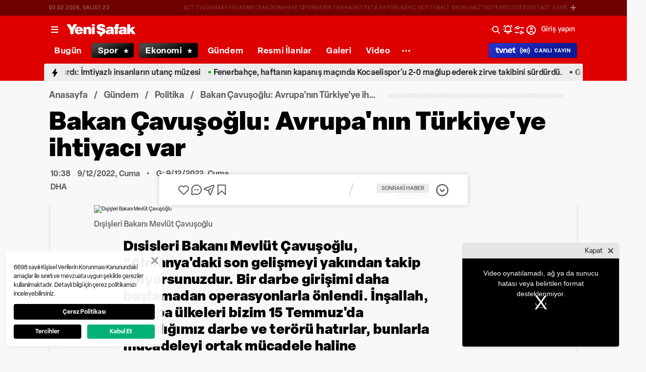

--- FILE ---
content_type: text/html; charset=utf-8
request_url: https://www.yenisafak.com/gundem/bakan-cavusoglu-avrupanin-turkiyeye-ihtiyaci-var-3894743
body_size: 56909
content:
<!doctype html>
<html data-n-head-ssr lang="tr" dir="ltr" data-n-head="%7B%22lang%22:%7B%22ssr%22:%22tr%22%7D,%22dir%22:%7B%22ssr%22:%22ltr%22%7D%7D">
  <head >
    <meta data-n-head="ssr" charset="utf-8"><meta data-n-head="ssr" name="viewport" content="width=device-width, initial-scale=1, maximum-scale=1, shrink-to-fit=no, user-scalable=0"><meta data-n-head="ssr" name="Rating" content="General"><meta data-n-head="ssr" name="Distribution" content="Global"><meta data-n-head="ssr" name="Copyright" content="Yeni Şafak"><meta data-n-head="ssr" name="Classification" content="Consumer"><meta data-n-head="ssr" name="apple-mobile-web-app-capable" content="yes"><meta data-n-head="ssr" name="apple-mobile-web-app-status-bar-style" content="black-translucent"><meta data-n-head="ssr" name="author" data-hid="author" content="Net Yayıncılık Sanayi ve Ticaret A.Ş."><meta data-n-head="ssr" itemprop="genre" content="news"><meta data-n-head="ssr" itemprop="copyrightYear" content="2026"><meta data-n-head="ssr" property="og:site_name" data-hid="og:site_name" content="Yeni Şafak"><meta data-n-head="ssr" property="twitter:domain" content="https://www.yenisafak.com"><meta data-n-head="ssr" name="DC.Type" content="Text"><meta data-n-head="ssr" name="DC.Source" content="Yeni Şafak"><meta data-n-head="ssr" name="DC.Creator" content="Yeni Şafak"><meta data-n-head="ssr" name="DC.Name" content="Yeni Şafak"><meta data-n-head="ssr" name="DC.Publisher" content="Yeni Şafak"><meta data-n-head="ssr" name="DC.Contributor" content="Yeni Şafak"><meta data-n-head="ssr" name="twitter:site" content="@yenisafak"><meta data-n-head="ssr" name="twitter:creator" content="@yenisafak"><meta data-n-head="ssr" name="robots" data-hid="robots" content="index,follow,max-image-preview:large,max-video-preview:-1"><meta data-n-head="ssr" name="google-site-verification" content="79AT13i-RP3"><meta data-n-head="ssr" data-hid="charset" charset="utf-8"><meta data-n-head="ssr" data-hid="mobile-web-app-capable" name="mobile-web-app-capable" content="yes"><meta data-n-head="ssr" data-hid="apple-mobile-web-app-title" name="apple-mobile-web-app-title" content="Yeni Şafak"><meta name="title" content="Bakan Çavuşoğlu: Avrupa&#x27;nın Türkiye&#x27;ye ihtiyacı var"><meta name="description" content="Dışişleri Bakanı Mevlüt Çavuşoğlu, “Almanya&#x27;daki son gelişmeyi yakından takip ediyorsunuzdur. Bir darbe girişimi daha başlamadan operasyonlarla önlendi. İnşallah, Avrupa ülkeleri bizim 15 Temmuz&#x27;da yaşadığımız darbe ve terörü hatırlar, bunlarla mücadeleyi ortak mücadele haline getirmemiz gerektiğini anlar. Biz böyle bir dönemde Avrupa&#x27;nın Türkiye&#x27;ye ihtiyacı var diyoruz&quot; dedi."><meta data-n-head="ssr" name="keywords" content="politika"><meta data-n-head="ssr" name="image" content="https://img.piri.net/resim/imagecrop/2022/12/09/01/55/resized_cf4a8-fc9c81ebdisisleribakanicavusogl144_241.webp"><meta data-n-head="ssr" name="DC.Language" content="tr-TR"><meta data-n-head="ssr" name="DC.Title" content="Bakan Çavuşoğlu: Avrupa&#x27;nın Türkiye&#x27;ye ihtiyacı var | Politika Haberleri"><meta data-n-head="ssr" name="DC.Subject" content="Bakan Çavuşoğlu: Avrupa&#x27;nın Türkiye&#x27;ye ihtiyacı var | Politika Haberleri"><meta data-n-head="ssr" name="DC.Description" data-hid="DC.description" content="Dışişleri Bakanı Mevlüt Çavuşoğlu, “Almanya&#x27;daki son gelişmeyi yakından takip ediyorsunuzdur. Bir darbe girişimi daha başlamadan operasyonlarla önlendi. İnşallah, Avrupa ülkeleri bizim 15 Temmuz&#x27;da yaşadığımız darbe ve terörü hatırlar, bunlarla mücadeleyi ortak mücadele haline getirmemiz gerektiğini anlar. Biz böyle bir dönemde Avrupa&#x27;nın Türkiye&#x27;ye ihtiyacı var diyoruz&quot; dedi."><meta data-n-head="ssr" name="maincategory" content="Gündem"><meta data-n-head="ssr" name="subcategory" content="Politika"><meta name="dateModified" content="2022-12-09T13:56:55+03:00"><meta name="datePublished" content="2022-12-09T13:38:55+03:00"><meta name="articleSection" content="news"><meta name="articleAuthor" content="DHA"><meta data-n-head="ssr" name="articleId" content="3894743"><meta name="url" content="https://www.yenisafak.com/gundem/bakan-cavusoglu-avrupanin-turkiyeye-ihtiyaci-var-3894743"><meta data-n-head="ssr" name="creator" content="Pınar Görgü"><meta data-n-head="ssr" itemprop="name" content="Bakan Çavuşoğlu: Avrupa&#x27;nın Türkiye&#x27;ye ihtiyacı var | Politika Haberleri"><meta data-n-head="ssr" itemprop="description" content="Dışişleri Bakanı Mevlüt Çavuşoğlu, “Almanya&#x27;daki son gelişmeyi yakından takip ediyorsunuzdur. Bir darbe girişimi daha başlamadan operasyonlarla önlendi. İnşallah, Avrupa ülkeleri bizim 15 Temmuz&#x27;da yaşadığımız darbe ve terörü hatırlar, bunlarla mücadeleyi ortak mücadele haline getirmemiz gerektiğini anlar. Biz böyle bir dönemde Avrupa&#x27;nın Türkiye&#x27;ye ihtiyacı var diyoruz&quot; dedi."><meta data-n-head="ssr" itemprop="image" content="https://img.piri.net/resim/imagecrop/2022/12/09/01/55/resized_cf4a8-fc9c81ebdisisleribakanicavusogl144_241.webp"><meta data-n-head="ssr" itemprop="url" content="https://www.yenisafak.com/gundem/bakan-cavusoglu-avrupanin-turkiyeye-ihtiyaci-var-3894743"><meta data-n-head="ssr" itemprop="dateModified" content="2022-12-09T13:56:55+03:00"><meta data-n-head="ssr" itemprop="datePublished" content="2022-12-09T13:38:55+03:00"><meta data-n-head="ssr" itemprop="thumbnailUrl" content="https://img.piri.net/resim/imagecrop/2022/12/09/01/55/resized_cf4a8-fc9c81ebdisisleribakanicavusogl144_241.webp"><meta data-n-head="ssr" itemprop="articleSection" content="news"><meta data-n-head="ssr" itemprop="inLanguage" content="tr-TR"><meta data-n-head="ssr" itemprop="keywords" content="politika"><meta data-n-head="ssr" itemprop="alternativeHeadline" content="Bakan Çavuşoğlu: Avrupa&#x27;nın Türkiye&#x27;ye ihtiyacı var"><meta data-n-head="ssr" itemprop="author" content="Haber Merkezi"><meta data-n-head="ssr" itemprop="wordCount" content=""><meta data-n-head="ssr" property="og:image" content="https://img.piri.net/resim/imagecrop/2022/12/09/01/55/resized_cf4a8-fc9c81ebdisisleribakanicavusogl144_241.webp"><meta data-n-head="ssr" property="og:title" data-hid="og:title" content="Bakan Çavuşoğlu: Avrupa&#x27;nın Türkiye&#x27;ye ihtiyacı var | Politika Haberleri"><meta data-n-head="ssr" property="og:description" data-hid="og:description" content="Dışişleri Bakanı Mevlüt Çavuşoğlu, “Almanya&#x27;daki son gelişmeyi yakından takip ediyorsunuzdur. Bir darbe girişimi daha başlamadan operasyonlarla önlendi. İnşallah, Avrupa ülkeleri bizim 15 Temmuz&#x27;da yaşadığımız darbe ve terörü hatırlar, bunlarla mücadeleyi ortak mücadele haline getirmemiz gerektiğini anlar. Biz böyle bir dönemde Avrupa&#x27;nın Türkiye&#x27;ye ihtiyacı var diyoruz&quot; dedi."><meta data-n-head="ssr" property="og:url" content="https://www.yenisafak.com/gundem/bakan-cavusoglu-avrupanin-turkiyeye-ihtiyaci-var-3894743"><meta data-n-head="ssr" property="og:locale" content="tr_TR"><meta data-n-head="ssr" property="og:type" data-hid="og:type" content="article"><meta data-n-head="ssr" name="twitter:card" content="summary_large_image"><meta data-n-head="ssr" name="twitter:image" content="https://img.piri.net/resim/imagecrop/2022/12/09/01/55/resized_cf4a8-fc9c81ebdisisleribakanicavusogl144_241.webp"><meta data-n-head="ssr" name="twitter:url" content="https://www.yenisafak.com/gundem/bakan-cavusoglu-avrupanin-turkiyeye-ihtiyaci-var-3894743"><meta data-n-head="ssr" name="twitter:title" content="Bakan Çavuşoğlu: Avrupa&#x27;nın Türkiye&#x27;ye ihtiyacı var | Politika Haberleri"><meta data-n-head="ssr" name="twitter:description" content="Dışişleri Bakanı Mevlüt Çavuşoğlu, “Almanya&#x27;daki son gelişmeyi yakından takip ediyorsunuzdur. Bir darbe girişimi daha başlamadan operasyonlarla önlendi. İnşallah, Avrupa ülkeleri bizim 15 Temmuz&#x27;da yaşadığımız darbe ve terörü hatırlar, bunlarla mücadeleyi ortak mücadele haline getirmemiz gerektiğini anlar. Biz böyle bir dönemde Avrupa&#x27;nın Türkiye&#x27;ye ihtiyacı var diyoruz&quot; dedi."><meta data-n-head="ssr" property="fb:app_id" data-hid="fb:app_id" content="1440785506190404"><meta data-n-head="ssr" property="fb:pages" data-hid="fb:pages" content="191453580768"><title>Bakan Çavuşoğlu: Avrupa&#x27;nın Türkiye&#x27;ye ihtiyacı var | Politika Haberleri</title><link data-n-head="ssr" rel="dns-prefetch" href="//img.piri.net"><link data-n-head="ssr" rel="dns-prefetch" href="//www.google-analytics.com"><link data-n-head="ssr" rel="dns-prefetch" href="//assets.yenisafak.com"><link data-n-head="ssr" rel="dns-prefetch" href="//gdet.hit.gemius.pl"><link data-n-head="ssr" rel="dns-prefetch" href="//trgde.ad ocean.pl"><link data-n-head="ssr" rel="dns-prefetch" href="//api.adsafe.org"><link data-n-head="ssr" rel="dns-prefetch" href="//pagead2.googlesyndication.com"><link data-n-head="ssr" rel="dns-prefetch" href="//securepubads.g.doubleclick.net"><link data-n-head="ssr" data-hid="shortcut-icon" rel="shortcut icon" href="/_nuxt/icons/icon_64x64.643ea4.png"><link data-n-head="ssr" data-hid="apple-touch-icon" rel="apple-touch-icon" href="/_nuxt/icons/icon_512x512.643ea4.png" sizes="512x512"><link data-n-head="ssr" rel="manifest" href="/_nuxt/manifest.f9dd2a6c.json" data-hid="manifest" crossorigin="use-credentials"><link data-n-head="ssr" rel="icon" href="https://assets.yenisafak.com/yenisafak/wwwroot/images/favicon/favicon.png" type="image/png"><link data-n-head="ssr" rel="apple-touch-icon" href="https://assets.yenisafak.com/yenisafak/wwwroot/images/favicon/favicon.png" type="image/png"><link data-n-head="ssr" rel="image_src" href="https://img.piri.net/resim/imagecrop/2022/12/09/01/55/resized_cf4a8-fc9c81ebdisisleribakanicavusogl144_241.webp"><link data-n-head="ssr" rel="canonical" href="https://www.yenisafak.com/gundem/bakan-cavusoglu-avrupanin-turkiyeye-ihtiyaci-var-3894743"><link data-n-head="ssr" rel="alternate" type="application/rss+xml" href="https://www.yenisafak.com/rss-feeds?take=60"><link data-n-head="ssr" rel="alternate" type="application/rss+xml" href="https://www.yenisafak.com/rss-feeds?category=politika&amp;contentType=news"><link data-n-head="ssr" rel="alternate" type="application/rss+xml" href="https://www.yenisafak.com/rss-feeds?category=gundem&amp;contentType=news"><link data-n-head="ssr" rel="amphtml" href="/amphtml/gundem/bakan-cavusoglu-avrupanin-turkiyeye-ihtiyaci-var-3894743"><script data-n-head="ssr" type="text/javascript"></script><script data-n-head="ssr" async src="https://pagead2.googlesyndication.com/pagead/js/adsbygoogle.js?client=ca-pub-8794111844124936" crossorigin="anonymous"></script><script data-n-head="ssr" data-hid="gtm-script">if(!window._gtm_init){window._gtm_init=1;(function(w,n,d,m,e,p){w[d]=(w[d]==1||n[d]=='yes'||n[d]==1||n[m]==1||(w[e]&&w[e][p]&&w[e][p]()))?1:0})(window,navigator,'doNotTrack','msDoNotTrack','external','msTrackingProtectionEnabled');(function(w,d,s,l,x,y){w[x]={};w._gtm_inject=function(i){if(w.doNotTrack||w[x][i])return;w[x][i]=1;w[l]=w[l]||[];w[l].push({'gtm.start':new Date().getTime(),event:'gtm.js'});var f=d.getElementsByTagName(s)[0],j=d.createElement(s);j.async=true;j.src='https://www.googletagmanager.com/gtm.js?id='+i;f.parentNode.insertBefore(j,f);};w[y]('GTM-KNN8VHW')})(window,document,'script','dataLayer','_gtm_ids','_gtm_inject')}</script><script data-n-head="ssr" data-hid="NewsArticle" type="application/ld+json">{"@context":"https://schema.org","@type":"NewsArticle","inLanguage":"tr-TR","articleSection":"Gündem","mainEntityOfPage":{"@type":"WebPage","id":"https://www.yenisafak.com/gundem/bakan-cavusoglu-avrupanin-turkiyeye-ihtiyaci-var-3894743"},"headline":"Bakan Çavuşoğlu: Avrupa'nın Türkiye'ye ihtiyacı var","alternativeHeadline":"Bakan Çavuşoğlu: Avrupa'nın Türkiye'ye ihtiyacı var","wordCount":267,"keywords":["politika"],"image":{"@type":"ImageObject","url":"https://img.piri.net/resim/imagecrop/2022/12/09/01/55/resized_cf4a8-fc9c81ebdisisleribakanicavusogl144_241.webp","width":640,"height":359},"datePublished":"2022-12-09T13:38:55+03:00","dateModified":"2022-12-09T13:56:55+03:00","description":"Dışişleri Bakanı Mevlüt Çavuşoğlu, “Almanya'daki son gelişmeyi yakından takip ediyorsunuzdur. Bir darbe girişimi daha başlamadan operasyonlarla önlendi. İnşallah, Avrupa ülkeleri bizim 15 Temmuz'da yaşadığımız darbe ve terörü hatırlar, bunlarla mücadeleyi ortak mücadele haline getirmemiz gerektiğini anlar. Biz böyle bir dönemde Avrupa'nın Türkiye'ye ihtiyacı var diyoruz\" dedi.","articleBody":"Dışişleri Bakanı Mevlüt Çavuşoğlu, İTÜ Süleyman Demirel Kültür Merkezi'nde gerçekleştirilen “Türkiye'nin Girişimci ve İnsani Dış Politikası\" konferansında, öğrencilerle buluştu. Mevlüt Çavuşoğlu, konferans kapsamında, üniversite öğrencileri ve akademisyenlere Türkiye'nin mevcut diplomasisi, hedefleri ve stratejileri ile ilgili bilgiler sundu, örnekler verdi. Türkiye'nin Asya ve Avrupa başta olmak üzere küresel diplomasisini işaret eden Çavuşoğlu , \"Avrupa Birliği'ne üyelik sürecimiz AB'den kaynaklanan sebeplerle durmuş olsa da biz Avrupa kıtasının bir parçasıyız, hedef hiçbir zaman değişmemiştir ama AB olsun olmasın bu kıtanın bir parçasıyız. Bu kıta bugünlerde çok büyük sorunlar yaşıyor.Kim derdi bundan 5 sene önce 1 sene önce Avrupa'nın ortasında bir savaş olacak. Bu savaştan da bağımsız şekilde, tüm dünyayı etkileyen krizlerin, sınamaların Avrupa'yı da bu kadar çok güçlü bir şekilde etkilediğini görüyoruz. Ekonomik krizler, enerji ve gıda krizi bunu daha da derinleştirdi. Göç problemi aynı şekilde genel anlamda bizi de etkileyen yine terör, yine ırkçı akımlar, İslam düşmanlığı, yabancı düşmanlığı kendisinden olmayana yönelik hoşgörüsüzlük işte Almanya'da, Almanya'daki son gelişmeyi yakından takip ediyorsunuzdur. Bir darbe girişimi daha başlamadan operasyonlarla önlendi. Dolayısıyla Avrupa ülkeleri de bizim 15 Temmuz'da 2016'da yaşadığımızı geçmişte yaşadığımız darbe ve terör saldırılarını da hatırlar ve bunlarla mücadeleyi, ortak mücadeleyi yapmamız gerektiğini de anlar. Biz böyle bir dönemde Avrupa'nın Türkiye'ye ihtiyacı var diyoruz. Bu kesinlikle böyle arogant, kibirli bir yaklaşım değil. Çünkü bugün bahsettiğimiz bu konularda en etkin mücadeleyi gösteren ülke Türkiye'dir. Avrupa'ya da bu anlamda da en çok katkı sağlayan ülkelerin başında Türkiye'ye geliyor. Dolayısıyla içinde bulunduğumuz kıtanın istikrarı ve barışı için ve ekonomik kalkınması için Avrupa'ya tekrar odaklanmamız gerektiğini Ağustos ayında Büyükelçiler Konferansı'nda değerlendirdik. Şimdi bu yönde çalışıyoruz\" diye konuştu.Türk diplomasinin çok yönlülüğüne vurgu yapan Çavuşoğlu, dedi.","author":{"@type":"Thing","name":"Haber Merkezi"},"publisher":{"@type":"NewsMediaOrganization","name":"Yeni Şafak","logo":{"@type":"ImageObject","url":"https://assets.yenisafak.com/yenisafak/wwwroot/images/yenisafak-logo.svg","width":"107","height":"60"}}}</script><script data-n-head="ssr" data-hid="WebPage" type="application/ld+json">{"@context":"https://schema.org","@type":"WebPage","name":"Bakan Çavuşoğlu: Avrupa'nın Türkiye'ye ihtiyacı var","description":"Dışişleri Bakanı Mevlüt Çavuşoğlu, “Almanya'daki son gelişmeyi yakından takip ediyorsunuzdur. Bir darbe girişimi daha başlamadan operasyonlarla önlendi. İnşallah, Avrupa ülkeleri bizim 15 Temmuz'da yaşadığımız darbe ve terörü hatırlar, bunlarla mücadeleyi ortak mücadele haline getirmemiz gerektiğini anlar. Biz böyle bir dönemde Avrupa'nın Türkiye'ye ihtiyacı var diyoruz\" dedi.","url":"https://www.yenisafak.com/gundem/bakan-cavusoglu-avrupanin-turkiyeye-ihtiyaci-var-3894743","inLanguage":"tr","datePublished":"2022-12-09T13:38:55+03:00","dateModified":"2022-12-09T13:56:55+03:00"}</script><script data-n-head="ssr" data-hid="NewsMediaOrganization" type="application/ld+json">{"@context":"https://schema.org","@type":"NewsMediaOrganization","url":"https://www.yenisafak.com","masthead":"https://www.yenisafak.com/kurumsal/kunye","sameAs":["https://www.facebook.com/YeniSafak/","https://twitter.com/yenisafak","https://tr.linkedin.com/company/yenisafak","https://www.youtube.com/channel/UCClO1RgRkaOcC9cLj-bLuEw","https://www.instagram.com/yenisafak/"],"foundingDate":"19 Eylül 1994","logo":{"@type":"ImageObject","url":"https://assets.yenisafak.com/yenisafak/wwwroot/images/yenisafak-logo.svg","width":"107","height":"60","contentUrl":"https://assets.yenisafak.com/yenisafak/wwwroot/images/yenisafak-logo.svg","creditText":"Yeni Şafak"},"diversityPolicy":"https://www.yenisafak.com/kurumsal/kisiselverilerinkorunmasi","ethicsPolicy":"https://www.yenisafak.com/kurumsal/kullanimsartlari"}</script><link rel="preload" href="/_nuxt/d0c136a.js" as="script"><link rel="preload" href="/_nuxt/2ea1091.js" as="script"><link rel="preload" href="/_nuxt/css/ae302b6.css" as="style"><link rel="preload" href="/_nuxt/a7b96e5.js" as="script"><link rel="preload" href="/_nuxt/css/d944de6.css" as="style"><link rel="preload" href="/_nuxt/4ed9966.js" as="script"><link rel="preload" href="/_nuxt/fonts/Elza-Regular.781c5fd.woff2" as="font" type="font/woff2" crossorigin><link rel="preload" href="/_nuxt/fonts/Elza-Medium.487b372.woff2" as="font" type="font/woff2" crossorigin><link rel="preload" href="/_nuxt/fonts/Elza-Bold.61e708a.woff2" as="font" type="font/woff2" crossorigin><link rel="preload" href="/_nuxt/fonts/segoe-ui-regular.270911e.woff2" as="font" type="font/woff2" crossorigin><link rel="preload" href="/_nuxt/fonts/segoe-ui-semibold.637752c.woff2" as="font" type="font/woff2" crossorigin><link rel="preload" href="/_nuxt/fonts/al-jazeera-arabic-bold.8f365d7.woff2" as="font" type="font/woff2" crossorigin><link rel="preload" href="/_nuxt/fonts/al-jazeera-arabic-light.3048511.woff2" as="font" type="font/woff2" crossorigin><link rel="preload" href="/_nuxt/fonts/al-jazeera-arabic-regular.2f6acb1.woff2" as="font" type="font/woff2" crossorigin><link rel="preload" href="/_nuxt/fonts/Elza-Semibold.409ee5e.woff2" as="font" type="font/woff2" crossorigin><link rel="preload" href="/_nuxt/fonts/Elza-Black.ef310d1.woff2" as="font" type="font/woff2" crossorigin><link rel="preload" href="/_nuxt/fonts/segoe-ui-bold.6a00c78.woff2" as="font" type="font/woff2" crossorigin><link rel="preload" href="/_nuxt/fonts/merriweather-lightitalic.4c7fb2a.woff2" as="font" type="font/woff2" crossorigin><link rel="preload" href="/_nuxt/fonts/merriweather-regular.fd3fc40.woff2" as="font" type="font/woff2" crossorigin><link rel="preload" href="/_nuxt/fonts/merriweather-light.7ab6d0f.woff2" as="font" type="font/woff2" crossorigin><link rel="preload" href="/_nuxt/fonts/merriweather-italic.88027ca.woff2" as="font" type="font/woff2" crossorigin><link rel="preload" href="/_nuxt/fonts/merriweather-bold.0fc27b4.woff2" as="font" type="font/woff2" crossorigin><link rel="preload" href="/_nuxt/fonts/merriweather-blackitalic.e7defa3.woff2" as="font" type="font/woff2" crossorigin><link rel="preload" href="/_nuxt/fonts/merriweather-black.07d8f43.woff2" as="font" type="font/woff2" crossorigin><link rel="preload" href="/_nuxt/fonts/merriweather-bolditalic.4e6157f.woff2" as="font" type="font/woff2" crossorigin><link rel="preload" href="/_nuxt/fonts/ys-web.5cf80df.ttf" as="font" type="font/ttf" crossorigin><link rel="preload" href="/_nuxt/fonts/Nafees.195f6ae.woff" as="font" type="font/woff" crossorigin><link rel="preload" href="/_nuxt/fonts/ys-web.86bdce5.woff" as="font" type="font/woff" crossorigin><link rel="preload" href="/_nuxt/css/c6dbecb.css" as="style"><link rel="preload" href="/_nuxt/bf19b6f.js" as="script"><link rel="preload" href="/_nuxt/7710c61.js" as="script"><link rel="preload" href="/_nuxt/css/8387e4c.css" as="style"><link rel="preload" href="/_nuxt/dd5c44d.js" as="script"><link rel="preload" href="/_nuxt/css/77054d9.css" as="style"><link rel="preload" href="/_nuxt/2fa4494.js" as="script"><link rel="preload" href="/_nuxt/css/482eeee.css" as="style"><link rel="preload" href="/_nuxt/2cc2565.js" as="script"><link rel="preload" href="/_nuxt/css/e416292.css" as="style"><link rel="preload" href="/_nuxt/05b8f94.js" as="script"><link rel="preload" href="/_nuxt/css/f63eea2.css" as="style"><link rel="preload" href="/_nuxt/a2b0d02.js" as="script"><link rel="preload" href="/_nuxt/css/c735ba7.css" as="style"><link rel="preload" href="/_nuxt/f720ded.js" as="script"><link rel="preload" href="/_nuxt/css/23b8be2.css" as="style"><link rel="preload" href="/_nuxt/f411ab7.js" as="script"><link rel="preload" href="/_nuxt/css/3681fa5.css" as="style"><link rel="preload" href="/_nuxt/b9be2b7.js" as="script"><link rel="stylesheet" href="/_nuxt/css/ae302b6.css"><link rel="stylesheet" href="/_nuxt/css/d944de6.css"><link rel="stylesheet" href="/_nuxt/css/c6dbecb.css"><link rel="stylesheet" href="/_nuxt/css/8387e4c.css"><link rel="stylesheet" href="/_nuxt/css/77054d9.css"><link rel="stylesheet" href="/_nuxt/css/482eeee.css"><link rel="stylesheet" href="/_nuxt/css/e416292.css"><link rel="stylesheet" href="/_nuxt/css/f63eea2.css"><link rel="stylesheet" href="/_nuxt/css/c735ba7.css"><link rel="stylesheet" href="/_nuxt/css/23b8be2.css"><link rel="stylesheet" href="/_nuxt/css/3681fa5.css">
  </head>
  <body >
    <div id="portal-body-prepend"></div>
    <script data-n-head="ssr" data-hid="nuxt-color-mode-script" data-pbody="true">!function(){"use strict";var e=window,s=document,o=s.documentElement,a=["dark","light"],t=window.localStorage.getItem("nuxt-color-mode")||"system",c="system"===t?l():t,i=s.body.getAttribute("data-color-mode-forced");function r(e){var s=""+e+"";o.classList?o.classList.add(s):o.className+=" "+s}function n(s){return e.matchMedia("(prefers-color-scheme"+s+")")}function l(){if(e.matchMedia&&"not all"!==n("").media)for(var s of a)if(n(":"+s).matches)return s;return"light"}i&&(c=i),r(c),e["__NUXT_COLOR_MODE__"]={preference:t,value:c,getColorScheme:l,addClass:r,removeClass:function(e){var s=""+e+"";o.classList?o.classList.remove(s):o.className=o.className.replace(new RegExp(s,"g"),"")}}}();
</script><noscript data-n-head="ssr" data-hid="gtm-noscript" data-pbody="true"><iframe src="https://www.googletagmanager.com/ns.html?id=GTM-KNN8VHW&" height="0" width="0" style="display:none;visibility:hidden" title="gtm"></iframe></noscript><div data-server-rendered="true" id="__nuxt"><!----><div id="__layout"><div data-fetch-key="0" class="ys-layout" style="--ys-category-color:#DE0000;"><div class="ys-header"><div><div class="ys-header-brands-bg"></div><div class="ys-header-brands ys-row collapsed"><ul class="ys-header-brands-date ys-separated"><li>03.02.2026, Salı</li><li>10:22</li></ul><div class="grow"></div><ul class="ys-header-brands-list ys-separated"><li><div class="ys-link"><a href="https://gzttv.tr/" target="_blank" title="GZT TV">GZT TV</a></div></li><li><div class="ys-link"><a href="https://www.gzt.com/lokma" target="_blank" title="LOKMA">LOKMA</a></div></li><li><div class="ys-link"><a href="https://www.gzt.com/skyroad" target="_blank" title="SKYROAD">SKYROAD</a></div></li><li><div class="ys-link"><a href="https://www.gzt.com/mecra" target="_blank" title="MECRA">MECRA</a></div></li><li><div class="ys-link"><a href="https://www.gzt.com/cins" target="_blank" title="CİNS">CİNS</a></div></li><li><div class="ys-link"><a href="https://www.gzt.com/nihayet" target="_blank" title="NİHAYET">NİHAYET</a></div></li><li><div class="ys-link"><a href="https://www.gzt.com/zpor" target="_blank" title="ZPOR">ZPOR</a></div></li><li><div class="ys-link"><a href="https://www.gzt.com/derin-tarih" target="_blank" title="DERİN TARIH ">DERİN TARIH </a></div></li><li><div class="ys-link"><a href="https://www.gzt.com/arkitekt" target="_blank" title="ARKİTEKT">ARKİTEKT</a></div></li><li><div class="ys-link"><a href="https://www.gzt.com/z-raporu" target="_blank" title="Z RAPORU">Z RAPORU</a></div></li><li><div class="ys-link"><a href="https://www.gzt.com/genc-motto" target="_blank" title="GENÇ MOTTO">GENÇ MOTTO</a></div></li><li><div class="ys-link"><a href="https://www.gzt.com/salt-okunur" target="_blank" title="SALT OKUNUR">SALT OKUNUR</a></div></li><li><div class="ys-link"><a href="https://www.gzt.com/gztmzt" target="_blank" title="GZTMZT">GZTMZT</a></div></li><li><div class="ys-link"><a href="https://www.gzt.com/timecode" target="_blank" title="TIMECODE">TIMECODE</a></div></li><li><div class="ys-link"><a href="https://www.gzt.com/tvnet" target="_blank" title="TVNET">TVNET</a></div></li><li><div class="ys-link"><a href="https://www.gzt.com/gzt-game" target="_blank" title="GZT GAME">GZT GAME</a></div></li><li><div class="ys-link"><a href="https://www.gzt.com/islam-sanatlari" target="_blank" title="İSLAM SANATLARI">İSLAM SANATLARI</a></div></li><li><div class="ys-link"><a href="https://www.gzt.com/ketebe" target="_blank" title="KETEBE">KETEBE</a></div></li><li><div class="ys-link"><a href="https://www.gzt.com/gercek-hayat" target="_blank" title="GERÇEK HAYAT">GERÇEK HAYAT</a></div></li><li><div class="ys-link"><a href="https://www.gzt.com/post-oyku" target="_blank" title="POST ÖYKÜ">POST ÖYKÜ</a></div></li></ul><button type="button"><i class="icon-close"></i></button></div></div><div class="ys-header-sticky !sticky"><div class="ys-header-main ys-row"><div class="ys-header-main-content"><div class="ys-dialog ys-dialog-modal ys-popover hamburger-menu-dropdown"><div class="ys-dialog__trigger"><div class="ys-button-wrapper hamburger-menu-dropdown__triggerButton"><button type="button" class="ys-button ys-icon-left only-icon"><div class="icon cap-of-icon ys-button__icon"><i class="icon-menu" style="background-color:transparent;font-size:1.8rem;"></i><!----><!----></div><!----><!----></button></div></div><div class="_overlay"><div class="_scroller"><div class="_viewer"><div class="ys-dialog-content"><div class="ys-dialog-body"><div color="#ffff" class="ys-button-wrapper hamburger-menu-dropdown__closeButton"><button type="button" color="#ffff" class="ys-button ys-icon-left only-icon"><div class="icon cap-of-icon ys-button__icon"><i class="icon-close" style="background-color:transparent;font-size:2rem;"></i><!----><!----></div><!----><!----></button></div><div class="ys-hamburger-menu z-50"><div class="menu"><div class="nav-sections"><div class="nav-section"><ul class="menu-item"><li data-index="0" class="item"><div class="ys-link"><a href="/" title="Bugün" class="router-link-active">Bugün</a></div><div class="icon cap-of-icon icon-button--desktop"><i class="icon-chevron-right" style="background-color:transparent;font-size:1.4rem;"></i><!----><!----></div><!----></li><!----><li data-index="1" class="item"><div class="ys-link"><a href="/gundem" title="Gündem" class="router-link-active">Gündem</a></div><div class="icon cap-of-icon icon-button--desktop"><i class="icon-chevron-right" style="background-color:transparent;font-size:1.4rem;"></i><!----><!----></div><div class="ys-button-wrapper icon-button--mobile"><button type="button" class="ys-button ys-icon-left only-icon"><div class="icon cap-of-icon ys-button__icon"><i class="icon-chevron-left" style="background-color:transparent;font-size:1.4rem;"></i><!----><!----></div><!----><!----></button></div></li><!----><li data-index="2" class="item"><div class="ys-link"><a href="/dunya" title="Dünya">Dünya</a></div><div class="icon cap-of-icon icon-button--desktop"><i class="icon-chevron-right" style="background-color:transparent;font-size:1.4rem;"></i><!----><!----></div><div class="ys-button-wrapper icon-button--mobile"><button type="button" class="ys-button ys-icon-left only-icon"><div class="icon cap-of-icon ys-button__icon"><i class="icon-chevron-left" style="background-color:transparent;font-size:1.4rem;"></i><!----><!----></div><!----><!----></button></div></li><!----><li data-index="3" class="item"><div class="ys-link"><a href="/yazarlar" title="Yazarlar">Yazarlar</a></div><div class="icon cap-of-icon icon-button--desktop"><i class="icon-chevron-right" style="background-color:transparent;font-size:1.4rem;"></i><!----><!----></div><div class="ys-button-wrapper icon-button--mobile"><button type="button" class="ys-button ys-icon-left only-icon"><div class="icon cap-of-icon ys-button__icon"><i class="icon-chevron-left" style="background-color:transparent;font-size:1.4rem;"></i><!----><!----></div><!----><!----></button></div></li><!----><li data-index="4" class="item"><div class="ys-link"><a href="/spor" title="Spor">Spor</a></div><div class="icon cap-of-icon icon-button--desktop"><i class="icon-chevron-right" style="background-color:transparent;font-size:1.4rem;"></i><!----><!----></div><div class="ys-button-wrapper icon-button--mobile"><button type="button" class="ys-button ys-icon-left only-icon"><div class="icon cap-of-icon ys-button__icon"><i class="icon-chevron-left" style="background-color:transparent;font-size:1.4rem;"></i><!----><!----></div><!----><!----></button></div></li><!----><li data-index="5" class="item"><div class="ys-link"><a href="/ekonomi" title="Ekonomi">Ekonomi</a></div><div class="icon cap-of-icon icon-button--desktop"><i class="icon-chevron-right" style="background-color:transparent;font-size:1.4rem;"></i><!----><!----></div><div class="ys-button-wrapper icon-button--mobile"><button type="button" class="ys-button ys-icon-left only-icon"><div class="icon cap-of-icon ys-button__icon"><i class="icon-chevron-left" style="background-color:transparent;font-size:1.4rem;"></i><!----><!----></div><!----><!----></button></div></li><!----><li data-index="6" class="item"><div class="ys-link"><a href="/resmi-ilanlar" title="Resmi İlanlar">Resmi İlanlar</a></div><!----><!----></li><!----><li data-index="7" class="item"><div class="ys-link"><a href="/teknoloji" title="Teknoloji">Teknoloji</a></div><div class="icon cap-of-icon icon-button--desktop"><i class="icon-chevron-right" style="background-color:transparent;font-size:1.4rem;"></i><!----><!----></div><div class="ys-button-wrapper icon-button--mobile"><button type="button" class="ys-button ys-icon-left only-icon"><div class="icon cap-of-icon ys-button__icon"><i class="icon-chevron-left" style="background-color:transparent;font-size:1.4rem;"></i><!----><!----></div><!----><!----></button></div></li><!----><li data-index="8" class="item"><div class="ys-link"><a href="/hayat" title="Hayat">Hayat</a></div><div class="icon cap-of-icon icon-button--desktop"><i class="icon-chevron-right" style="background-color:transparent;font-size:1.4rem;"></i><!----><!----></div><div class="ys-button-wrapper icon-button--mobile"><button type="button" class="ys-button ys-icon-left only-icon"><div class="icon cap-of-icon ys-button__icon"><i class="icon-chevron-left" style="background-color:transparent;font-size:1.4rem;"></i><!----><!----></div><!----><!----></button></div></li><!----><li data-index="9" class="item"><div class="ys-link"><a href="/video" title="Video">Video</a></div><div class="icon cap-of-icon icon-button--desktop"><i class="icon-chevron-right" style="background-color:transparent;font-size:1.4rem;"></i><!----><!----></div><div class="ys-button-wrapper icon-button--mobile"><button type="button" class="ys-button ys-icon-left only-icon"><div class="icon cap-of-icon ys-button__icon"><i class="icon-chevron-left" style="background-color:transparent;font-size:1.4rem;"></i><!----><!----></div><!----><!----></button></div></li><!----><li data-index="10" class="item"><div class="ys-link"><a href="/infografik" title="İnfografik">İnfografik</a></div><div class="icon cap-of-icon icon-button--desktop"><i class="icon-chevron-right" style="background-color:transparent;font-size:1.4rem;"></i><!----><!----></div><div class="ys-button-wrapper icon-button--mobile"><button type="button" class="ys-button ys-icon-left only-icon"><div class="icon cap-of-icon ys-button__icon"><i class="icon-chevron-left" style="background-color:transparent;font-size:1.4rem;"></i><!----><!----></div><!----><!----></button></div></li><!----><li data-index="11" class="item"><div class="ys-link"><a href="/galeri" title="Galeri">Galeri</a></div><div class="icon cap-of-icon icon-button--desktop"><i class="icon-chevron-right" style="background-color:transparent;font-size:1.4rem;"></i><!----><!----></div><div class="ys-button-wrapper icon-button--mobile"><button type="button" class="ys-button ys-icon-left only-icon"><div class="icon cap-of-icon ys-button__icon"><i class="icon-chevron-left" style="background-color:transparent;font-size:1.4rem;"></i><!----><!----></div><!----><!----></button></div></li><!----><div data-index="12" class="line"></div><!----><li data-index="13" class="item"><div class="ys-link"><a href="/hava-durumu" title="Hava Durumu">Hava Durumu</a></div><!----><!----></li><!----><li data-index="14" class="item"><div class="ys-link"><a href="/namaz-vakitleri" title="Namaz Vakitleri">Namaz Vakitleri</a></div><!----><!----></li><!----><div data-index="15" class="line"></div><!----><li data-index="16" class="item"><div class="ys-link"><a href="/kurumsal/iletisim" title="İletişim">İletişim</a></div><div class="icon cap-of-icon icon-button--desktop"><i class="icon-chevron-right" style="background-color:transparent;font-size:1.4rem;"></i><!----><!----></div><div class="ys-button-wrapper icon-button--mobile"><button type="button" class="ys-button ys-icon-left only-icon"><div class="icon cap-of-icon ys-button__icon"><i class="icon-chevron-left" style="background-color:transparent;font-size:1.4rem;"></i><!----><!----></div><!----><!----></button></div></li><!----></ul></div><!----></div></div><!----></div></div></div></div><div class="_spacer"></div></div></div></div><a href="/" title="Yeni Şafak"><div><img src="https://assets.yenisafak.com/yenisafak/wwwroot/images/logo/yenisafak_logo.svg" alt="Yeni Şafak" width="141px" height="25px" class="ys-img"></div></a></div><!----><div class="grow"></div><!----></div></div><div><div class="ys-header-categories ys-row mobile-hide tablet-hide"><div class="ys-header-categories__inner"><ul><li class="menu-"><div class="ys-link"><a href="/" title="Haberler" class="router-link-active"><span>Bugün</span></a></div></li><li class="menu-spor"><div class="ys-link"><a href="/spor" title="Spor Haberleri"><span>Spor</span></a></div></li><li class="menu-ekonomi"><div class="ys-link"><a href="/ekonomi" title="Ekonomi Haberleri"><span>Ekonomi</span></a></div></li><li class="menu-gundem"><div class="ys-link"><a href="/gundem" title="Gündem Haberleri" class="router-link-active"><span>Gündem</span></a></div></li><li class="menu-resmi-ilanlar"><div class="ys-link"><a href="/resmi-ilanlar" title="Resmi İlanlar Haberleri"><span>Resmi İlanlar</span></a></div></li><li class="menu-galeri"><div class="ys-link"><a href="/galeri" title="Galeri Haberleri"><span>Galeri</span></a></div></li><li class="menu-video"><div class="ys-link"><a href="/video" title="Video Haberleri"><span>Video</span></a></div></li><div class="ys-dialog ys-dialog-modal ys-popover more-categories-dropdown"><div class="ys-dialog__trigger"><div class="ys-button-wrapper"><button type="button" class="ys-button ys-icon-left ys-rounded only-icon"><div class="icon cap-of-icon ys-button__icon"><i class="icon-dots-horizontal" style="background-color:transparent;font-size:2rem;"></i><!----><!----></div><!----><!----></button></div></div><div class="_overlay"><div class="_scroller"><div class="_viewer"><div class="ys-dialog-content"><div class="ys-dialog-body"><div class="ys-popover-list"><div class="ys-link"><a href="/dunya" title="Dünya Haberleri">Dünya</a></div></div><div class="ys-popover-list"><div class="ys-link"><a href="/teknoloji" title="Teknoloji Haberleri">Teknoloji</a></div></div><div class="ys-popover-list"><div class="ys-link"><a href="/yazarlar">Yazarlar</a></div></div><div class="ys-popover-list"><div class="ys-link"><a href="/hayat" title="Hayat Haberleri">Hayat</a></div></div><div class="ys-popover-list"><div class="ys-link"><a href="/dusunce-gunlugu" title="Düşünce Günlüğü Haberleri">Düşünce Günlüğü</a></div></div><div class="ys-popover-list"><div class="ys-link"><a href="/check-z" title="Check Z Haberleri">Check Z</a></div></div><div class="ys-popover-list"><div class="ys-link"><a href="/video/arka-plan" title="Arka Plan Haberleri">Arka Plan</a></div></div><div class="ys-popover-list"><div class="ys-link"><a href="/benim-hikayem" title="Benim Hikayem Haberleri">Benim Hikayem</a></div></div><div class="ys-popover-list"><div class="ys-link"><a href="/savunmadaki-turkler" title="Savunmadaki Türkler Haberleri">Savunmadaki Türkler</a></div></div><div class="ys-popover-list"><div class="ys-link"><a href="/tabuta-sigmayanlar" title="Tabuta Sığmayanlar Haberleri">Tabuta Sığmayanlar</a></div></div><div class="ys-popover-list"><div class="ys-link"><a href="/infografik" title="İnfografik Haberleri">İnfografik</a></div></div><div class="ys-popover-list"><div class="ys-link"><a href="/karikatur" title="Çizerler Haberleri">Çizerler</a></div></div><div class="ys-popover-list"><div class="ys-link"><a href="/son-dakika" title="Son Dakika Haberleri">Son Dakika</a></div></div></div></div></div><div class="_spacer"></div></div></div></div></ul><div class="ys-link ys-header-categories__liveButton"><a href="/tvnet-canli-yayin" title="CANLI YAYIN"><div><img src="/tvnet-logo.svg" alt="tvnet" class="ys-img"></div><div class="icon cap-of-icon"><i class="icon-live-v2" style="color:#fff;background-color:transparent;font-size:2rem;"></i><!----><!----></div><span class="ys-header-categories__mobileText">C</span><span class="mobile-hide tablet-hide">CANLI YAYIN</span></a></div></div></div></div><div><div class="ys-row client-only-placeholder"><div class="ys-breaking-news-widget-skeleton mobile-hide tablet-hide"><div class="ys-breaking-news-widget-skeleton__inner"><svg viewBox="0 0 1100 43" version="1.1" preserveAspectRatio="xMidYMid meet" class="skeleton"><rect clip-path="url(#9qsssgaeue)" x="0" y="0" width="1100" height="43" style="fill:url(#4ktqoi754kh);"></rect><defs><clipPath id="9qsssgaeue"><rect x="0" y="0" rx="0" ry="0" width="100%" height="43"></rect></clipPath><linearGradient id="4ktqoi754kh"><stop offset="0%" stop-color="#555" stop-opacity="1"><animate attributeName="offset" values="-2; 1" dur="2s" repeatCount="indefinite"></animate></stop><stop offset="50%" stop-color="#444" stop-opacity="1"><animate attributeName="offset" values="-1.5; 1.5" dur="2s" repeatCount="indefinite"></animate></stop><stop offset="100%" stop-color="#555" stop-opacity="1"><animate attributeName="offset" values="-1; 2" dur="2s" repeatCount="indefinite"></animate></stop></linearGradient></defs></svg><div class="ys-link hidden"><a href="/foto-galeri/ekonomi/kira-zammi-artis-orani-2026-subat-hesaplamasi-son-dakika-subat-ayi-ev-ve-isyerleri-icin-kira-zammi-2026-belli-oldu-yuzde-kac-artti-tefe-tufeye-gore-kira-artis-orani-hesaplama-tablosu-4793689" title="Şubat ayında ev ve işyerlerine yapılacak zam artışı belli oldu"><span>Şubat ayında ev ve işyerlerine yapılacak zam artışı belli oldu</span></a></div><div class="ys-link hidden"><a href="/ekonomi/yilin-ilk-enflasyon-orani-belli-oldu-iste-tuik-tarafindan-aciklanan-ocak-2026-verileri-4793936" title="Ocak ayı enflasyon rakamları açıklandı"><span>Ocak ayı enflasyon rakamları açıklandı</span></a></div><div class="ys-link hidden"><a href="/video-galeri/gundem/ersin-celik-epstein-rezaletinin-kirli-agini-anlatti-siyaseti-ve-medyayi-ele-gecirmisler-4793823" title="Ersin Çelik ile İbrahim Ufuk Kaynak, Hafıza' 'Epstein' rezaletini masaya yatırdı: İmtiyazlı insanların utanç müzesi"><span>Ersin Çelik ile İbrahim Ufuk Kaynak, Hafıza' 'Epstein' rezaletini masaya yatırdı: İmtiyazlı insanların utanç müzesi</span></a></div><div class="ys-link hidden"><a href="/spor/kocaelispor-0-2-fenerbahce-mac-ozeti-izle-video-4793716" title="Fenerbahçe, haftanın kapanış maçında Kocaelispor'u 2-0 mağlup ederek zirve takibini sürdürdü."><span>Fenerbahçe, haftanın kapanış maçında Kocaelispor'u 2-0 mağlup ederek zirve takibini sürdürdü.</span></a></div><div class="ys-link hidden"><a href="/gundem/hafizanin-epstein-dosyasini-ele-aldigi-110uncu-bolumu-yayinda-4793805" title="Gazeteci Ersin Çelik ve Stratejist İbrahim Ufuk Kaynak, 'ayrıcalıklı' insanların utanç müzesi haline gelen 'Epstein' dosyasını mercek altına alıyor"><span>Gazeteci Ersin Çelik ve Stratejist İbrahim Ufuk Kaynak, 'ayrıcalıklı' insanların utanç müzesi haline gelen 'Epstein' dosyasını mercek altına alıyor</span></a></div></div></div></div></div></div><!----><!----><div class="layout-top-banner"><section class="layout-inner__section"><!----></section></div><div class="layout-inner"><div data-fetch-key="Detail:0" class="detail-page"><div class="wrapper"><!----><div class="ys-breadcrumb"><div class="ys-breadcrumb-content"><div class="ys-breadcrumb-content__category"><a href="/" title="Anasayfa" class="nuxt-link-active">Anasayfa</a></div><div class="ys-breadcrumb-content__category"><a href="/gundem" title="Gündem" class="nuxt-link-active">Gündem</a></div><div class="ys-breadcrumb-content__category"><a href="/politika" title="Politika">Politika</a></div><div class="ys-breadcrumb-content__category ys-breadcrumb-content__subcategory "><a href="/gundem/bakan-cavusoglu-avrupanin-turkiyeye-ihtiyaci-var-3894743" aria-current="page" title="Bakan Çavuşoğlu: Avrupa'nın Türkiye'ye ihtiyacı var" class="nuxt-link-exact-active nuxt-link-active">Bakan Çavuşoğlu: Avrupa'nın Türkiye'ye ihtiyacı var</a></div></div><div class="ys-breadcrumb-content-line"></div></div><section class="detail-page__section"><div property="articleBody" id="3894743" class="detail-page-news-content"><div class="ys-detail-news-meta"><div class="ys-detail-news-meta-text"><h1 class="ys-detail-news-meta-text__title">Bakan Çavuşoğlu: Avrupa'nın Türkiye'ye ihtiyacı var</h1></div><div class="ys-detail-news-meta-info"><!----><div class="ys-detail-news-meta-info__date ys-detail-news-meta-info__noneSignature"><span class="hours">13:38</span><span>9/12/2022, Cuma</span></div><div class="ys-detail-news-meta-info__updated">G: <span>9/12/2022, Cuma</span></div></div><div class="ys-detail-news-meta-sources"><div class="ys-detail-news-meta-sources__item">DHA</div></div></div><div class="detail-page-content"><div class="item"><div class="ys-news-detail"><div class="ys-reaction-button-group-detail"><div class="ys-reaction-button-group-detail-reactions"><div class="ys-reaction-button-group-detail-reactions__item like-button"><div class="icon cap-of-icon"><i class="icon-like-v3" style="color:#666666;background-color:transparent;font-size:2.6rem;"></i><!----><!----></div><!----></div><div class="ys-reaction-button-group-detail-reactions__item comment-button"><div class="icon cap-of-icon"><i class="icon-comment-v3" style="color:#606060;background-color:transparent;font-size:2.6rem;"></i><!----><!----></div><!----></div><div class="ys-reaction-button-group-detail-reactions__item share-button"><div class="ys-share-button-v3"><div class="ys-dialog ys-dialog-modal ys-popover"><div class="ys-dialog__trigger"><div class="icon cap-of-icon"><i class="icon-share-v3" style="color:#606060;background-color:transparent;font-size:2.6rem;"></i><!----><!----></div></div><div class="_overlay"><div class="_scroller"><div class="_viewer"><div class="ys-dialog-content"><div class="ys-dialog-body"><div popover-closer="" class="ys-popover-list"><div class="ys-button-wrapper"><button type="button" class="ys-button ys-icon-left"><div class="icon cap-of-icon ys-button__icon"><i class="icon-share" style="background-color:transparent;font-size:2.2rem;"></i><!----><!----></div><span class="ys-button__text">Linki Kopyala</span><!----></button></div></div><div popover-closer="" class="ys-popover-list"><div class="ys-button-wrapper"><button type="button" class="ys-button ys-icon-left"><div class="icon cap-of-icon ys-button__icon"><i class="icon-x" style="background-color:transparent;font-size:2.2rem;"></i><!----><!----></div><span class="ys-button__text">Twitter</span><!----></button></div></div><div popover-closer="" class="ys-popover-list"><div class="ys-button-wrapper"><button type="button" class="ys-button ys-icon-left"><div class="icon cap-of-icon ys-button__icon"><i class="icon-facebook-logo" style="background-color:transparent;font-size:2.2rem;"></i><!----><!----></div><span class="ys-button__text">Facebook</span><!----></button></div></div><div popover-closer="" class="ys-popover-list"><div class="ys-button-wrapper"><button type="button" class="ys-button ys-icon-left"><div class="icon cap-of-icon ys-button__icon"><i class="icon-telegram" style="background-color:transparent;font-size:2.2rem;"></i><!----><!----></div><span class="ys-button__text">Telegram</span><!----></button></div></div></div></div></div><div class="_spacer"></div></div></div></div><!----></div></div><div class="ys-reaction-button-group-detail-reactions__item bookmark-button"><div class="icon cap-of-icon"><i class="icon-bookmark-v3" style="color:#666666;background-color:transparent;font-size:2.6rem;"></i><!----><!----></div><!----></div></div><div class="ys-reaction-button-group-detail-next-link nextnews-button"><div class="text">Sonraki haber</div><div class="icon cap-of-icon"><i class="icon-circle-down" style="color:#606060;background-color:transparent;font-size:3rem;"></i><!----><!----></div></div></div><div class="content"><div class="content-wrapper"><div class="cover-image"><div><img src="https://img.piri.net/resim/imagecrop/2022/12/09/01/55/resized_cf4a8-fc9c81ebdisisleribakanicavusogl144_241.webp" alt="​Dışişleri Bakanı Mevlüt Çavuşoğlu" width="640" height="359" class="ys-img"></div></div><div class="cover-image"><div class="ys-source-card pt-4"><!----><div class="ys-source-card-text">​Dışişleri Bakanı Mevlüt Çavuşoğlu</div></div></div><div class="ys-detail-content"><h2 class="ys-detail-content__spot">Dışişleri Bakanı Mevlüt Çavuşoğlu, “Almanya'daki son gelişmeyi yakından takip ediyorsunuzdur. Bir darbe girişimi daha başlamadan operasyonlarla önlendi. İnşallah, Avrupa ülkeleri bizim 15 Temmuz'da yaşadığımız darbe ve terörü hatırlar, bunlarla mücadeleyi ortak mücadele haline getirmemiz gerektiğini anlar. Biz böyle bir dönemde Avrupa'nın Türkiye'ye ihtiyacı var diyoruz&quot; dedi.</h2><!----><!----><div class="ys-detail-content-area"><div><div><p class="ys-paragraph-node">Dışişleri Bakanı Mevlüt Çavuşoğlu, İTÜ Süleyman Demirel Kültür Merkezi'nde gerçekleştirilen “Türkiye'nin Girişimci ve İnsani Dış Politikası&quot; konferansında, öğrencilerle buluştu. Mevlüt Çavuşoğlu, konferans kapsamında, üniversite öğrencileri ve akademisyenlere Türkiye'nin mevcut diplomasisi, hedefleri ve stratejileri ile ilgili bilgiler sundu, örnekler verdi. </p><!----></div><div><h2 class="ys-heading-node"><div><div><span class="ys-text-node">&quot;EN ETKİN MÜCADELEYİ VEREN ÜLKE TÜRKİYE'DİR&quot;</span><!----></div></div></h2><!----></div><div><p class="ys-paragraph-node">Türkiye'nin Asya ve Avrupa başta olmak üzere küresel diplomasisini işaret eden Çavuşoğlu , &quot;Avrupa Birliği'ne üyelik sürecimiz AB'den kaynaklanan sebeplerle durmuş olsa da biz Avrupa kıtasının bir parçasıyız, hedef hiçbir zaman değişmemiştir ama AB olsun olmasın bu kıtanın bir parçasıyız. Bu kıta bugünlerde çok büyük sorunlar yaşıyor.</p><!----></div><div><p class="ys-paragraph-node">Kim derdi bundan 5 sene önce 1 sene önce Avrupa'nın ortasında bir savaş olacak. Bu savaştan da bağımsız şekilde, tüm dünyayı etkileyen krizlerin, sınamaların Avrupa'yı da bu kadar çok güçlü bir şekilde etkilediğini görüyoruz. Ekonomik krizler, enerji ve gıda krizi bunu daha da derinleştirdi. Göç problemi aynı şekilde genel anlamda bizi de etkileyen yine terör, yine ırkçı akımlar, İslam düşmanlığı, yabancı düşmanlığı kendisinden olmayana yönelik hoşgörüsüzlük işte Almanya'da, Almanya'daki son gelişmeyi yakından takip ediyorsunuzdur. Bir darbe girişimi daha başlamadan operasyonlarla önlendi. </p><div class="news-detail-ads"><!----></div></div><div><div class="ys-paragraph-node"><div><div><figure class="ys-image-node"><a href="https://image.piri.net/resim/imagecrop/2022/12/09/01/54/resized_099ea-a1df784f47426879.jpg" target="_blank" title="https://image.piri.net/resim/imagecrop/2022/12/09/01/54/resized_099ea-a1df784f47426879.jpg" class="ys-image-node__link"><div class="ys-image-node__image"><img src="/_nuxt/img/skeleton.096f642.gif" data-src="https://img.piri.net/mnresize/1280/-/resim/imagecrop/2022/12/09/01/54/resized_099ea-a1df784f47426879.jpg" width="1920" height="1080" class="ys-img lazyload" style="aspect-ratio:16/9;"></div></a><div class="ys-source-card"><!----><!----></div><!----><div class="icon-group"><div class="icon cap-of-icon"><i class="icon-fullscreen-square" style="color:#000000;background-color:transparent;font-size:2rem;"></i><!----><!----></div></div></figure><!----></div></div></div><!----></div><div><p class="ys-paragraph-node">Dolayısıyla Avrupa ülkeleri de bizim 15 Temmuz'da 2016'da yaşadığımızı geçmişte yaşadığımız darbe ve terör saldırılarını da hatırlar ve bunlarla mücadeleyi, ortak mücadeleyi yapmamız gerektiğini de anlar. Biz böyle bir dönemde Avrupa'nın Türkiye'ye ihtiyacı var diyoruz. Bu kesinlikle böyle arogant, kibirli bir yaklaşım değil. Çünkü bugün bahsettiğimiz bu konularda en etkin mücadeleyi gösteren ülke Türkiye'dir. Avrupa'ya da bu anlamda da en çok katkı sağlayan ülkelerin başında Türkiye'ye geliyor. Dolayısıyla içinde bulunduğumuz kıtanın istikrarı ve barışı için ve ekonomik kalkınması için Avrupa'ya tekrar odaklanmamız gerektiğini Ağustos ayında Büyükelçiler Konferansı'nda değerlendirdik. Şimdi bu yönde çalışıyoruz&quot; diye konuştu.</p><!----></div><div><h2 class="ys-heading-node"><div><div><span class="ys-text-node">KARAR MASALARINDAKİ MEVCUDİYETİMİZLE MENFAATLERİMİZİ KORUMAK İÇİN ÇALIŞIYORUZ</span><!----></div></div></h2><!----></div><div><div class="ys-paragraph-node"><div><div><span class="ys-text-node">Türk diplomasinin çok yönlülüğüne vurgu yapan Çavuşoğlu, </span><!----></div><div><i class="ys-italic-node"><div><div><span class="ys-text-node">&quot;'Yeniden Asya'dan bahsederken, bugüne kadar sadece Asya'ya yönelik girişimlerimiz olmadı. Afrika açılımı dedik, ortaklığa dönüştü. 12 büyükelçilikten 44'e çıktık. 4.3 milyar dolarlık toplam ticaretten 34.5 milyar dolarlık ticarete çıktık ve bu sene 45 milyar dolara yaklaşacak. Latin Amerika dedik, 6 büyükelçilikten, 18 büyükelçilik 1 başkonsolosluğa çıktık. Sadece 800 bin dolarlık ticaretimiz vardı, koskoca Latin Amerika'yla. Bugün 15 milyar dolar, geçen yılın sonu. Bu sene 20 milyar dolara yaklaşıyoruz. Bunun sadece ekonomiyle sınırlandırmamak lazım. Her alanda çok büyük etkisi var. İşte bu dünyanın her yerinde açılımlarımızla ortaklıklarımızla sadece ikili ülke düzeyde ülkelerle değil, bölgesel ve uluslararası örgütler nezdindeki statülerimiz ve oralardaki faaliyetlerimizle ve karar masalarındaki mevcudiyetimizle hem menfaatlerimizi korumak için çalışıyoruz, hem de karar verme mekanizmalarına nüfuz ederek daha adil bir dünya için çabalıyoruz&quot; </span><!----></div></div></i><!----></div><div><span class="ys-text-node">dedi.</span><!----></div></div></div><div class="news-detail-ads"><!----></div></div><div><div class="ys-paragraph-node"><div><div><div class="ys-related-content-node"><a href="/gundem/cumhurbaskani-erdogandan-ab-ve-abdye-terorle-mucadele-tepkisi-kimse-bize-hesap-soramaz-3894735" title="Cumhurbaşkanı Erdoğan'dan AB ve ABD’ye terörle mücadele tepkisi: Kimse bize hesap soramaz" class="ys-related-content-node__inner"><div class="ys-related-content-node-media"><div><img src="/_nuxt/img/skeleton-inverse.d280a53.gif" alt="Cumhurbaşkanı Erdoğan'dan AB ve ABD’ye terörle mücadele tepkisi: Kimse bize hesap soramaz" data-src="https://img.piri.net/mnresize/128/-/resim/imagecrop/2022/12/09/12/36/resized_0536d-0112479d1232_tur_picture_20221209_29686924_29686923.jpg" width="128" height="128" class="ys-img lazyload ys-related-content-node-media__image"></div><!----></div><div class="ys-related-content-node__body"><strong class="ys-related-content-node__title">Cumhurbaşkanı Erdoğan'dan AB ve ABD’ye terörle mücadele tepkisi: Kimse bize hesap soramaz</strong><p class="ys-related-content-node__date">9 Aralık, Cuma</p></div><div class="icon cap-of-icon ys-related-content-node__icon"><i class="icon-arrow-stroke-right" style="background-color:transparent;font-size:1.4rem;"></i><!----><!----></div></a></div><!----></div></div></div><!----></div><div><div class="ys-paragraph-node"><div><div><div class="ys-related-content-node"><a href="/gundem/cumhurbaskani-erdogan-trt-world-forumdan-dunyaya-duyurdu-putin-ve-zelenskiy-ile-gorusecegim-3894726" title="Cumhurbaşkanı Erdoğan TRT World Forum’dan dünyaya duyurdu: Putin ve Zelenskiy ile görüşeceğim" class="ys-related-content-node__inner"><div class="ys-related-content-node-media"><div><img src="/_nuxt/img/skeleton-inverse.d280a53.gif" alt="Cumhurbaşkanı Erdoğan TRT World Forum’dan dünyaya duyurdu: Putin ve Zelenskiy ile görüşeceğim" data-src="https://img.piri.net/mnresize/128/-/resim/imagecrop/2022/12/09/12/50/resized_d169b-30d3321a47426535.jpg" width="128" height="128" class="ys-img lazyload ys-related-content-node-media__image"></div><!----></div><div class="ys-related-content-node__body"><strong class="ys-related-content-node__title">Cumhurbaşkanı Erdoğan TRT World Forum’dan dünyaya duyurdu: Putin ve Zelenskiy ile görüşeceğim</strong><p class="ys-related-content-node__date">9 Aralık, Cuma</p></div><div class="icon cap-of-icon ys-related-content-node__icon"><i class="icon-arrow-stroke-right" style="background-color:transparent;font-size:1.4rem;"></i><!----><!----></div></a></div><!----></div></div></div><!----></div><div><br class="ys-new-line-node"><!----></div><div><div class="ys-paragraph-node"><div><div><div class="ys-related-content-node"><a href="/video-galeri/savunmadaki-turkler/insansiz-ilk-turk-savas-ucagi-ilk-kez-havalanip-nefes-kesti-2241941" title="İnsansız ilk Türk savaş uçağı: İlk kez havalanıp nefes kesti" class="ys-related-content-node__inner"><div class="ys-related-content-node-media"><div><img src="/_nuxt/img/skeleton-inverse.d280a53.gif" alt="İnsansız ilk Türk savaş uçağı: İlk kez havalanıp nefes kesti" data-src="https://img.piri.net/mnresize/128/-/piri/upload/3/2023/10/23/215f82c1-8bo488tcmknngr6kpgowee.jpeg" width="128" height="128" class="ys-img lazyload ys-related-content-node-media__image"></div><div class="icon cap-of-icon"><i class="icon-play" style="background-color:transparent;font-size:1.5rem;"></i><!----><!----></div></div><div class="ys-related-content-node__body"><strong class="ys-related-content-node__title">İnsansız ilk Türk savaş uçağı: İlk kez havalanıp nefes kesti</strong><p class="ys-related-content-node__date">9 Aralık, Cuma</p></div><div class="icon cap-of-icon ys-related-content-node__icon"><i class="icon-arrow-stroke-right" style="background-color:transparent;font-size:1.4rem;"></i><!----><!----></div></a></div><!----></div></div></div><!----></div></div></div></div><!----></div><div class="tag-content"><div class="ys-news-tag"><span>#</span><span>politika</span></div></div></div><div class="ys-news-detail-comments"><div class="ys-news-detail-comments__inner"><!----></div></div></div></div></div></div></section></div><!----><!----></div></div><div class="layout-newsletter"><!----></div><div class="layout-footer"><div class="ys-app-footer"><div class="ys-app-footer-mainCategory"><div class="ys-app-footer-mainCategory-content"><div class="ys-link ys-app-footer-mainCategory-item"><a href="https://www.yenisafak.com/15Temmuz" target="_blank" title="15 Temmuz"><div><img src="/_nuxt/img/skeleton.096f642.gif" alt="15 Temmuz" data-src="https://img.piri.net/piri-test/upload/3/2024/5/29/ffeb2ccf-footer_desktop_15_temmuz.png" decoding="async" class="ys-img lazyload"></div><span>15 Temmuz</span></a></div><div class="ys-link ys-app-footer-mainCategory-item"><a href="https://www.gzt.com/kudus" target="_blank" title="Kudüs"><div><img src="/_nuxt/img/skeleton.096f642.gif" alt="Kudüs" data-src="https://img.piri.net/piri-test/upload/3/2024/5/29/f5299ec1-footer_desktop_kudus.png" decoding="async" class="ys-img lazyload"></div><span>Kudüs</span></a></div><div class="ys-link ys-app-footer-mainCategory-item"><a href="https://www.yenisafak.com/ramazan" title="Ramazan"><div><img src="/_nuxt/img/skeleton.096f642.gif" alt="Ramazan" data-src="https://img.piri.net/piri/upload/3/2024/6/3/b98ae4e8-footer_desktop_ramazan.png" decoding="async" class="ys-img lazyload"></div><span>Ramazan</span></a></div><div class="ys-link ys-app-footer-mainCategory-item"><a href="https://www.yenisafak.com/secim" title="Seçim"><div><img src="/_nuxt/img/skeleton.096f642.gif" alt="Seçim" data-src="https://img.piri.net/piri/upload/3/2024/6/3/a34f73ab-footer_desktop_secim.png" decoding="async" class="ys-img lazyload"></div><span>Seçim</span></a></div><div class="ys-link ys-app-footer-mainCategory-item"><a href="/spor" title="Spor"><div><img src="/_nuxt/img/skeleton.096f642.gif" alt="Spor" data-src="https://img.piri.net/piri/upload/3/2024/6/6/1f5a4279-spor.png" decoding="async" class="ys-img lazyload"></div><span>Spor</span></a></div><div class="ys-link ys-app-footer-mainCategory-item"><a href="/ekonomi" title="Ekonomi"><div><img src="/_nuxt/img/skeleton.096f642.gif" alt="Ekonomi" data-src="https://img.piri.net/piri/upload/3/2024/6/6/f2cb3592-ekonomi.png" decoding="async" class="ys-img lazyload"></div><span>Ekonomi</span></a></div></div></div><div class="ys-app-footer-content"><div class="ys-app-footer__logo"><div class="ys-link"><a href="/" title="Anasayfa" class="router-link-active"><div><img src="/_nuxt/img/skeleton.096f642.gif" data-src="https://assets.yenisafak.com/yenisafak/wwwroot/images/footer/logo-red.svg" decoding="async" class="ys-img lazyload"></div></a></div></div><div class="v-lazy-component v-lazy-component--loading" style="min-width:1px;min-height:1px;"><!----></div><div class="ys-app-footer-category"><div class="ys-button-wrapper ys-app-footer__toggleButton"><button type="button" class="ys-button ys-icon-left only-icon"><div class="icon cap-of-icon ys-button__icon"><i class="icon-menu-down" style="background-color:transparent;font-size:1.2rem;"></i><!----><!----></div><!----><!----></button></div><ul class="ys-app-footer-category-list"><li class="ys-app-footer-category-list__item"><div class="ys-link"><a href="/" title="Bugün" class="router-link-active"><span>Bugün</span></a></div></li><!----></ul><ul class="ys-app-footer-category-list"><li class="ys-app-footer-category-list__item"><div class="ys-link"><a href="/gundem" title="Gündem" class="router-link-active"><span>Gündem</span></a></div></li><!----></ul><ul class="ys-app-footer-category-list"><li class="ys-app-footer-category-list__item"><div class="ys-link"><a href="/video" title="Video"><span>Video</span></a></div></li><!----></ul><ul class="ys-app-footer-category-list"><li class="ys-app-footer-category-list__item"><div class="ys-link"><a href="/galeri" title="Foto Galeri"><span>Foto Galeri</span></a></div></li><!----></ul><ul class="ys-app-footer-category-list"><li class="ys-app-footer-category-list__item"><div class="ys-link"><a href="/son-dakika" title="Son Dakika"><span>Son Dakika</span></a></div></li><!----></ul><ul class="ys-app-footer-category-list"><li class="ys-app-footer-category-list__item"><div class="ys-link"><a href="/" title="Haberler" class="router-link-active"><span>Haberler</span></a></div></li><!----></ul><ul class="ys-app-footer-category-list"><li class="ys-app-footer-category-list__item"><div class="ys-link"><a href="/dunya" title="Dünya"><span>Dünya</span></a></div></li><li class="ys-app-footer-category-list__item"><div class="ys-link"><a href="/ortadogu" title="Ortadoğu"><span>Ortadoğu</span></a></div></li><li class="ys-app-footer-category-list__item"><div class="ys-link"><a href="/avrupa" title="Avrupa"><span>Avrupa</span></a></div></li><li class="ys-app-footer-category-list__item"><div class="ys-link"><a href="/asya" title="Asya"><span>Asya</span></a></div></li><li class="ys-app-footer-category-list__item"><div class="ys-link"><a href="/amerika" title="Amerika"><span>Amerika</span></a></div></li><li class="ys-app-footer-category-list__item"><div class="ys-link"><a href="/afrika" title="Afrika"><span>Afrika</span></a></div></li><li class="ys-app-footer-category-list__item"><div class="ys-link"><a href="/antarktika" title="Antarktika"><span>Antarktika</span></a></div></li><li class="ys-app-footer-category-list__item"><div class="ys-link"><a href="/okyanusya" title="Okyanusya"><span>Okyanusya</span></a></div></li></ul><ul class="ys-app-footer-category-list"><li class="ys-app-footer-category-list__item"><div class="ys-link"><a href="/ekonomi" title="Ekonomi"><span>Ekonomi</span></a></div></li><li class="ys-app-footer-category-list__item"><div class="ys-link"><a href="/turkiye-ekonomisi" title="Türkiye Ekonomisi"><span>Türkiye Ekonomisi</span></a></div></li><li class="ys-app-footer-category-list__item"><div class="ys-link"><a href="/dunya-ekonomisi" title="Dünya Ekonomisi"><span>Dünya Ekonomisi</span></a></div></li><li class="ys-app-footer-category-list__item"><div class="ys-link"><a href="/otomotiv" title="Otomotiv"><span>Otomotiv</span></a></div></li></ul><ul class="ys-app-footer-category-list"><li class="ys-app-footer-category-list__item"><div class="ys-link"><a href="https://www.yenisafak.com/secim" title="Seçim"><span>Seçim</span></a></div></li><li class="ys-app-footer-category-list__item"><div class="ys-link"><a href="/yerel-secim-2024/secim-sonuclari" title="Seçim Sonuçları 2024"><span>Seçim Sonuçları 2024</span></a></div></li><li class="ys-app-footer-category-list__item"><div class="ys-link"><a href="/yerel-secim-2024/secim-sonuclari" title="Yerel Seçim Sonuçları 2024"><span>Yerel Seçim Sonuçları 2024</span></a></div></li><li class="ys-app-footer-category-list__item"><div class="ys-link"><a href="/yerel-secim-2024/secim-sonuclari" title="Yerel Seçim Oy Oranları 2024"><span>Yerel Seçim Oy Oranları 2024</span></a></div></li><li class="ys-app-footer-category-list__item"><div class="ys-link"><a href="/yerel-secim-2024/istanbul-ili-secim-sonuclari" title="İstanbul Seçim Sonuçları"><span>İstanbul Seçim Sonuçları</span></a></div></li><li class="ys-app-footer-category-list__item"><div class="ys-link"><a href="/yerel-secim-2024/ankara-ili-secim-sonuclari" title="Ankara Seçim Sonuçları"><span>Ankara Seçim Sonuçları</span></a></div></li><li class="ys-app-footer-category-list__item"><div class="ys-link"><a href="/yerel-secim-2024/izmir-ili-secim-sonuclari" title="İzmir Seçim Sonuçları"><span>İzmir Seçim Sonuçları</span></a></div></li><li class="ys-app-footer-category-list__item"><div class="ys-link"><a href="/yerel-secim-2024/adana-ili-secim-sonuclari" title="Adana Seçim Sonuçları"><span>Adana Seçim Sonuçları</span></a></div></li><li class="ys-app-footer-category-list__item"><div class="ys-link"><a href="/yerel-secim-2024/bursa-ili-secim-sonuclari" title="Bursa Seçim Sonuçları"><span>Bursa Seçim Sonuçları</span></a></div></li><li class="ys-app-footer-category-list__item"><div class="ys-link"><a href="/yerel-secim-2024/antalya-ili-secim-sonuclari" title="Antalya Seçim Sonuçları"><span>Antalya Seçim Sonuçları</span></a></div></li><li class="ys-app-footer-category-list__item"><div class="ys-link"><a href="/yerel-secim-2024/konya-ili-secim-sonuclari" title="Konya Seçim Sonuçları"><span>Konya Seçim Sonuçları</span></a></div></li></ul><ul class="ys-app-footer-category-list"><li class="ys-app-footer-category-list__item"><div class="ys-link"><a href="/hayat" title="Hayat"><span>Hayat</span></a></div></li><li class="ys-app-footer-category-list__item"><div class="ys-link"><a href="/yenisafak-30-yil" title="Yeni Şafak 30. Yıl"><span>Yeni Şafak 30. Yıl</span></a></div></li><li class="ys-app-footer-category-list__item"><div class="ys-link"><a href="/aktuel" title="Aktüel"><span>Aktüel</span></a></div></li><li class="ys-app-footer-category-list__item"><div class="ys-link"><a href="/kultur-sanat" title="Kültür Sanat"><span>Kültür Sanat</span></a></div></li><li class="ys-app-footer-category-list__item"><div class="ys-link"><a href="/saglik" title="Sağlık"><span>Sağlık</span></a></div></li><li class="ys-app-footer-category-list__item"><div class="ys-link"><a href="/sinema" title="Sinema"><span>Sinema</span></a></div></li><li class="ys-app-footer-category-list__item"><div class="ys-link"><a href="/kitap" title="Yeni Şafak Kitap Eki"><span>Yeni Şafak Kitap Eki</span></a></div></li><li class="ys-app-footer-category-list__item"><div class="ys-link"><a href="/yenisafak-pazar" title="Yeni Şafak Pazar Eki"><span>Yeni Şafak Pazar Eki</span></a></div></li><li class="ys-app-footer-category-list__item"><div class="ys-link"><a href="/seyahat" title="Seyahat"><span>Seyahat</span></a></div></li></ul><ul class="ys-app-footer-category-list"><li class="ys-app-footer-category-list__item"><div class="ys-link"><a href="/spor" title="Spor"><span>Spor</span></a></div></li><li class="ys-app-footer-category-list__item"><div class="ys-link"><a href="/spor/basketbol" title="Basketbol"><span>Basketbol</span></a></div></li><li class="ys-app-footer-category-list__item"><div class="ys-link"><a href="/spor/futbol" title="Futbol"><span>Futbol</span></a></div></li><li class="ys-app-footer-category-list__item"><div class="ys-link"><a href="/spor/voleybol" title="Voleybol"><span>Voleybol</span></a></div></li><li class="ys-app-footer-category-list__item"><div class="ys-link"><a href="/spor/tenis" title="Tenis"><span>Tenis</span></a></div></li><li class="ys-app-footer-category-list__item"><div class="ys-link"><a href="/spor/f1" title="F1"><span>F1</span></a></div></li><li class="ys-app-footer-category-list__item"><div class="ys-link"><a href="/spor/gures" title="Güreş"><span>Güreş</span></a></div></li><li class="ys-app-footer-category-list__item"><div class="ys-link"><a href="/spor/salon-sporlari" title="Salon Sporları"><span>Salon Sporları</span></a></div></li><li class="ys-app-footer-category-list__item"><div class="ys-link"><a href="/spor/diger" title="Diğer"><span>Diğer</span></a></div></li><li class="ys-app-footer-category-list__item"><div class="ys-link"><a href="/spor/bilgi" title="Bilgi"><span>Bilgi</span></a></div></li></ul><ul class="ys-app-footer-category-list"><li class="ys-app-footer-category-list__item"><div class="ys-link"><a href="/yazarlar" title="Yazarlar"><span>Yazarlar</span></a></div></li><li class="ys-app-footer-category-list__item"><div class="ys-link"><a href="/yazarlar/bugun-yazanlar" title="Bugün Yazanlar"><span>Bugün Yazanlar</span></a></div></li><li class="ys-app-footer-category-list__item"><div class="ys-link"><a href="/yazarlar/gazete" title="Gazete Yazarları"><span>Gazete Yazarları</span></a></div></li><li class="ys-app-footer-category-list__item"><div class="ys-link"><a href="/yazarlar/spor" title="Spor Yazarları"><span>Spor Yazarları</span></a></div></li><li class="ys-app-footer-category-list__item"><div class="ys-link"><a href="/yazarlar/arsiv" title="Arşiv Yazarları"><span>Arşiv Yazarları</span></a></div></li></ul><ul class="ys-app-footer-category-list"><li class="ys-app-footer-category-list__item"><div class="ys-link"><a href="/namaz-vakitleri" title="Namaz Vakitleri"><span>Namaz Vakitleri</span></a></div></li><li class="ys-app-footer-category-list__item"><div class="ys-link"><a href="/namaz-vakitleri/istanbul" title="İstanbul Namaz Vakitleri"><span>İstanbul Namaz Vakitleri</span></a></div></li><li class="ys-app-footer-category-list__item"><div class="ys-link"><a href="/namaz-vakitleri/ankara" title="Ankara Namaz Vakitleri"><span>Ankara Namaz Vakitleri</span></a></div></li><li class="ys-app-footer-category-list__item"><div class="ys-link"><a href="/namaz-vakitleri/izmir" title="İzmir Namaz Vakitleri"><span>İzmir Namaz Vakitleri</span></a></div></li><li class="ys-app-footer-category-list__item"><div class="ys-link"><a href="/sabah-namazi" title="Sabah Namazı Vakti "><span>Sabah Namazı Vakti </span></a></div></li><li class="ys-app-footer-category-list__item"><div class="ys-link"><a href="/ogle-namazi" title="Öğle Namazı Vakti "><span>Öğle Namazı Vakti </span></a></div></li><li class="ys-app-footer-category-list__item"><div class="ys-link"><a href="/ikindi-namazi" title="İkindi Namazı Vakti "><span>İkindi Namazı Vakti </span></a></div></li><li class="ys-app-footer-category-list__item"><div class="ys-link"><a href="/aksam-namazi" title="Akşam Namazı Vakti "><span>Akşam Namazı Vakti </span></a></div></li><li class="ys-app-footer-category-list__item"><div class="ys-link"><a href="/yatsi-namazi" title="Yatsı Namazı Vakti "><span>Yatsı Namazı Vakti </span></a></div></li><li class="ys-app-footer-category-list__item"><div class="ys-link"><a href="/teravih-namazi" title="Teravih Namazı Vakti "><span>Teravih Namazı Vakti </span></a></div></li></ul><ul class="ys-app-footer-category-list"><li class="ys-app-footer-category-list__item"><div class="ys-link"><a href="/ozgun" title="Özgün"><span>Özgün</span></a></div></li><li class="ys-app-footer-category-list__item"><div class="ys-link"><a href="/ozgun-haberler" title="Özgün Haberler"><span>Özgün Haberler</span></a></div></li><li class="ys-app-footer-category-list__item"><div class="ys-link"><a href="/yemek-tarifleri" title="Yemek Tarifleri"><span>Yemek Tarifleri</span></a></div></li><li class="ys-app-footer-category-list__item"><div class="ys-link"><a href="/hotmail-giris-outlook-hotmail-hesap-ve-oturum-acma-hotmail-msn-ac-h-2468570" title="Hotmail Giriş"><span>Hotmail Giriş</span></a></div></li><li class="ys-app-footer-category-list__item"><div class="ys-link"><a href="/carpim-tablosu-nasil-ezberlenir-carpim-tablosunu-kolay-ezberleme-yontemi-h-3603276" title="Çarpım Tablosu"><span>Çarpım Tablosu</span></a></div></li><li class="ys-app-footer-category-list__item"><div class="ys-link"><a href="/instagram-dondurma-h-2784296" title="Instagram Silme"><span>Instagram Silme</span></a></div></li><li class="ys-app-footer-category-list__item"><div class="ys-link"><a href="/instagram-dondurma-h-2784296" title="Instagram Dondurma"><span>Instagram Dondurma</span></a></div></li></ul><ul class="ys-app-footer-category-list"><li class="ys-app-footer-category-list__item"><div class="ys-link"><a href="https://www.yenisafak.com/ramazan" title="Ramazan"><span>Ramazan</span></a></div></li><li class="ys-app-footer-category-list__item"><div class="ys-link"><a href="https://www.yenisafak.com/imsakiye" title="İmsakiye 2024"><span>İmsakiye 2024</span></a></div></li><li class="ys-app-footer-category-list__item"><div class="ys-link"><a href="/imsakiye/istanbul-sahur-iftar-vakti" title="İstanbul İmsakiye"><span>İstanbul İmsakiye</span></a></div></li><li class="ys-app-footer-category-list__item"><div class="ys-link"><a href="/imsakiye/ankara-sahur-iftar-vakti" title="Ankara İmsakiye"><span>Ankara İmsakiye</span></a></div></li><li class="ys-app-footer-category-list__item"><div class="ys-link"><a href="/imsakiye/izmir-sahur-iftar-vakti" title="İzmir İmsakiye"><span>İzmir İmsakiye</span></a></div></li><li class="ys-app-footer-category-list__item"><div class="ys-link"><a href="/imsakiye/istanbul-sahur-iftar-vakti" title="İstanbul İftar Vakti"><span>İstanbul İftar Vakti</span></a></div></li><li class="ys-app-footer-category-list__item"><div class="ys-link"><a href="/imsakiye/ankara-sahur-iftar-vakti" title="Ankara İftar Vakti"><span>Ankara İftar Vakti</span></a></div></li><li class="ys-app-footer-category-list__item"><div class="ys-link"><a href="/imsakiye/konya-sahur-iftar-vakti" title="Konya İftar Vakti"><span>Konya İftar Vakti</span></a></div></li><li class="ys-app-footer-category-list__item"><div class="ys-link"><a href="/imsakiye/bursa-sahur-iftar-vakti" title="Bursa İftar Vakti"><span>Bursa İftar Vakti</span></a></div></li><li class="ys-app-footer-category-list__item"><div class="ys-link"><a href="/imsakiye/izmir-sahur-iftar-vakti" title="İzmir İftar Vakti"><span>İzmir İftar Vakti</span></a></div></li><li class="ys-app-footer-category-list__item"><div class="ys-link"><a href="https://www.yenisafak.com/imsakiye" title="İftar Saatleri"><span>İftar Saatleri</span></a></div></li><li class="ys-app-footer-category-list__item"><div class="ys-link"><a href="https://www.yenisafak.com/imsakiye" title="Sahur Saatleri"><span>Sahur Saatleri</span></a></div></li></ul><ul class="ys-app-footer-category-list"><li class="ys-app-footer-category-list__item"><div class="ys-link"><a href="/dini-bilgiler-kilavuzu" title="Dini Bilgileri"><span>Dini Bilgileri</span></a></div></li><li class="ys-app-footer-category-list__item"><div class="ys-link"><a href="/cuma-mesajlari-anlamli-resimli-duali-kisa-en-guzel-cuma-mesajlari-2023-h-3246128" title="Cuma Mesajları"><span>Cuma Mesajları</span></a></div></li><li class="ys-app-footer-category-list__item"><div class="ys-link"><a href="/yasin-suresi-okunusu-anlami-yasin-sureesi-turkce-arapca-okunusu-meali-ve-tefsiri-h-2873587" title="Yasin Suresi"><span>Yasin Suresi</span></a></div></li><li class="ys-app-footer-category-list__item"><div class="ys-link"><a href="/amenerrasulu-okunusu-amenerrasulu-arapca-ve-turkce-oku-diyanet-meali-tefsiri-fazileti-dinle-ezberle-h-3568652" title="Amenerrasulü"><span>Amenerrasulü</span></a></div></li><li class="ys-app-footer-category-list__item"><div class="ys-link"><a href="/ayetel-kursi-okunusu-ayetel-kursi-duasi-turkce-okunusu-anlami-meali-ve-tefsiri-h-2992658" title="Ayetel Kürsi"><span>Ayetel Kürsi</span></a></div></li><li class="ys-app-footer-category-list__item"><div class="ys-link"><a href="/felak-nas-sureleri-okunusu-anlami-felak-ve-nas-suresi-turkce-arapca-okunusu-meali-ve-tefsiri-h-3568455" title="Felak Nas Suresi"><span>Felak Nas Suresi</span></a></div></li><li class="ys-app-footer-category-list__item"><div class="ys-link"><a href="/fetih-suresi-oku-dinle-ezberle-fetih-suresi-arapca-ve-turkce-okunusu-diyanet-meali-tefsiri-h-3556028" title="Fetih Suresi"><span>Fetih Suresi</span></a></div></li><li class="ys-app-footer-category-list__item"><div class="ys-link"><a href="/namaz-nasil-kilinir-resimli-5-vakit-namaz-kilinisi-h-2489512" title="Namaz Nasıl Kılınır?"><span>Namaz Nasıl Kılınır?</span></a></div></li><li class="ys-app-footer-category-list__item"><div class="ys-link"><a href="/abdest-nasil-alinir-abdest-farzlari-nedir-kadin-erkek-abdest-alinisi-h-2991918" title="Abdest Nasıl Alınır?"><span>Abdest Nasıl Alınır?</span></a></div></li><li class="ys-app-footer-category-list__item"><div class="ys-link"><a href="/hadisler" title="Hadisler"><span>Hadisler</span></a></div></li><li class="ys-app-footer-category-list__item"><div class="ys-link"><a href="/ruya-tabirleri" title="Rüya Tabirleri"><span>Rüya Tabirleri</span></a></div></li></ul><ul class="ys-app-footer-category-list"><li class="ys-app-footer-category-list__item"><div class="ys-link"><a href="/hava-durumu" title="Hava Durumu"><span>Hava Durumu</span></a></div></li><li class="ys-app-footer-category-list__item"><div class="ys-link"><a href="/hava-durumu/istanbul" title="İstanbul Hava Durumu"><span>İstanbul Hava Durumu</span></a></div></li><li class="ys-app-footer-category-list__item"><div class="ys-link"><a href="/hava-durumu/ankara" title="Ankara Hava Durumu"><span>Ankara Hava Durumu</span></a></div></li><li class="ys-app-footer-category-list__item"><div class="ys-link"><a href="/hava-durumu/izmir" title="İzmir Hava Durumu"><span>İzmir Hava Durumu</span></a></div></li><li class="ys-app-footer-category-list__item"><div class="ys-link"><a href="/hava-durumu/bursa" title="Bursa Hava Durumu"><span>Bursa Hava Durumu</span></a></div></li><li class="ys-app-footer-category-list__item"><div class="ys-link"><a href="/hava-durumu/antalya" title="Antalya Hava Durumu"><span>Antalya Hava Durumu</span></a></div></li><li class="ys-app-footer-category-list__item"><div class="ys-link"><a href="/hava-durumu/konya" title="Konya Hava Durumu"><span>Konya Hava Durumu</span></a></div></li></ul><ul class="ys-app-footer-category-list"><li class="ys-app-footer-category-list__item"><div class="ys-link"><a href="/spor" title="Spor Haberleri"><span>Spor Haberleri</span></a></div></li><li class="ys-app-footer-category-list__item"><div class="ys-link"><a href="/spor/transfer" title="Transfer Haberleri"><span>Transfer Haberleri</span></a></div></li><li class="ys-app-footer-category-list__item"><div class="ys-link"><a href="/spor/futbol/takim/besiktas" title="Beşiktaş Haberleri"><span>Beşiktaş Haberleri</span></a></div></li><li class="ys-app-footer-category-list__item"><div class="ys-link"><a href="/spor/futbol/takim/galatasaray" title="Galatasaray Haberleri"><span>Galatasaray Haberleri</span></a></div></li><li class="ys-app-footer-category-list__item"><div class="ys-link"><a href="/spor/futbol/takim/fenerbahce" title="Fenerbahçe Haberleri"><span>Fenerbahçe Haberleri</span></a></div></li><li class="ys-app-footer-category-list__item"><div class="ys-link"><a href="/spor/futbol/takim/trabzonspor" title="Trabzonspor Haberleri"><span>Trabzonspor Haberleri</span></a></div></li><li class="ys-app-footer-category-list__item"><div class="ys-link"><a href="/spor/futbol/canli-skor" title="Canlı Skor"><span>Canlı Skor</span></a></div></li><li class="ys-app-footer-category-list__item"><div class="ys-link"><a href="/spor/futbol/canli-skor" title="Canlı Maç Sonuçları"><span>Canlı Maç Sonuçları</span></a></div></li></ul></div><div class="v-lazy-component v-lazy-component--loading" style="min-width:1px;min-height:1px;"><!----></div><div class="ys-app-footer-info"><div class="ys-app-footer-info-left"><div class="ys-app-footer-info-menu"><ul><li><div class="ys-link"><a href="https://www.yenisafak.com/kurumsal/hakkimizda" target="_blank" title="Kurumsal">Kurumsal</a></div></li><li><div class="ys-link"><a href="https://www.yenisafak.com/kurumsal/iletisim" target="_blank" title="İletişim">İletişim</a></div></li><li><div class="ys-link"><a href="https://www.yenisafak.com/rss-listesi" target="_blank" title="RSS">RSS</a></div></li></ul></div><div class="ys-app-footer-info-warning"><h3>YASAL UYARI</h3><p>BIST isim ve logosu &quot;Koruma Marka Belgesi&quot; altında korunmakta olup izinsiz kullanılamaz, iktibas edilemez, değiştirilemez. BIST ismi altında açıklanan tüm bilgilerin telif hakları tamamen BIST'e ait olup, tekrar yayınlanamaz. Piyasa verileri iDealdata Finansal Teknolojiler A.Ş. tarafından sağlanmaktadır. BİST hisse verileri 15 dakika gecikmelidir.</p></div></div><div class="ys-app-footer-info-right"><div class="v-lazy-component v-lazy-component--loading" style="min-width:1px;min-height:1px;"><!----></div></div></div><div class="ys-app-footer-contact"><div class="ys-app-footer-contact-left"><div class="ys-link"><a href="https://www.google.com/maps/place//data=!4m2!3m1!1s0x14caa3a75d9c28ad:0x1ec61d7473e92adf?sa=X&amp;ved=1t:8290&amp;ictx=111" target="_blank" title="Maltepe Mah. Fetih Cad. No:6  34010 Zeytinburnu/İstanbul, Türkiye"><div class="icon cap-of-icon"><i class="icon-marker" style="background-color:transparent;font-size:2rem;"></i><!----><!----></div><span>Maltepe Mah. Fetih Cad. No:6  34010 Zeytinburnu/İstanbul, Türkiye</span></a></div></div><div class="ys-app-footer-contact-right"><div class="ys-link"><a href="mailto:iletisim@yenisafak.com.tr" target="_blank" title="iletisim@yenisafak.com.tr"><div class="ys-app-footer-contact__item"><div class="icon cap-of-icon"><i class="icon-subscriptions-v5" style="background-color:transparent;font-size:2rem;"></i><!----><!----></div><span>iletisim@yenisafak.com.tr</span></div></a></div><div class="ys-link"><div class="ys-app-footer-contact__item"><div class="icon cap-of-icon"><i class="icon-bip" style="background-color:transparent;font-size:2rem;"></i><!----><!----></div><span>+90 530 846 00 00</span></div></div><div class="ys-link"><div class="ys-app-footer-contact__item"><div class="icon cap-of-icon"><i class="icon-phone-outline" style="background-color:transparent;font-size:2rem;"></i><!----><!----></div><span>+90 212 467 65 15</span></div></div></div></div><div class="ys-footer-news-list"><div class="ys-button-wrapper"><button type="button" class="ys-button ys-icon-left only-icon"><div class="icon cap-of-icon ys-button__icon"><i class="icon-menu-down" style="background-color:transparent;font-size:1.2rem;"></i><!----><!----></div><!----><!----></button></div><div class="ys-link ys-footer-news-list__item"><a href="/foto-galeri/ozgun/davut-gul-kimdir-istanbul-valisi-davut-gul-nereli-hangi-gorevlerde-bulundu-4793937" title="İstanbul Valisi Davut Gül kimdir?"><div class="icon cap-of-icon"><i class="icon-arrow-line-right" style="background-color:transparent;font-size:1.2rem;"></i><!----><!----></div><span>İstanbul Valisi Davut Gül kimdir?</span></a></div><div class="ys-link ys-footer-news-list__item" style="display:none;"><a href="/foto-galeri/ozgun/kademeli-emeklilik-son-dakika-duyuru-sayfasi-2000-sonrasi-sgkli-olan-kademeli-emeklilik-kadin-erkek-prim-yas-tablosu-4765357" title="Kademeli Emeklilik Son Dakika Duyuru Sayfası: 2000 Sonrası SGK'lı Olan Kademeli Emeklilik Kadın-Erkek Prim Yaş Tablosu "><div class="icon cap-of-icon"><i class="icon-arrow-line-right" style="background-color:transparent;font-size:1.2rem;"></i><!----><!----></div><span>Kademeli Emeklilik Son Dakika Duyuru Sayfası: 2000 Sonrası SGK'lı Olan Kademeli Emeklilik Kadın-Erkek Prim Yaş Tablosu </span></a></div><div class="ys-link ys-footer-news-list__item" style="display:none;"><a href="/foto-galeri/ozgun/emekli-maas-farki-3199-tl-odeme-tarihi-belli-oldu-ssk-4a-emekli-maas-farklari-yatti-mi-son-dakika-ne-zaman-yatacak-2026-4793932" title="Emekli maaş farkı 3.199 TL ödeme tarihi belli oldu! SSK (4A) emekli maaş farkları yattı mı son dakika, ne zaman yatacak 2026?"><div class="icon cap-of-icon"><i class="icon-arrow-line-right" style="background-color:transparent;font-size:1.2rem;"></i><!----><!----></div><span>Emekli maaş farkı 3.199 TL ödeme tarihi belli oldu! SSK (4A) emekli maaş farkları yattı mı son dakika, ne zaman yatacak 2026?</span></a></div><div class="ys-link ys-footer-news-list__item" style="display:none;"><a href="/foto-galeri/ozgun/epstein-belgelerinde-ismi-gecenler-kimler-4793930" title="Epstein belgelerinde adı geçenler kimler?"><div class="icon cap-of-icon"><i class="icon-arrow-line-right" style="background-color:transparent;font-size:1.2rem;"></i><!----><!----></div><span>Epstein belgelerinde adı geçenler kimler?</span></a></div><div class="ys-link ys-footer-news-list__item" style="display:none;"><a href="/foto-galeri/ozgun/akaryakit-fiyatlari-bugun-ne-kadar-oldu-benzin-kac-tl-motorin-kac-tl-zam-var-mi-3-subat-2026-sali-gunu-istanbul-ankara-ve-izmirdeki-guncel-akaryakit-fiyatlari-4720573" title="Akaryakıt fiyatları ne kadar oldu? Bugün (3 Şubat 2026) İstanbul, Ankara ve İzmir'deki benzin, motorin, LPG güncel akaryakıt fiyatları"><div class="icon cap-of-icon"><i class="icon-arrow-line-right" style="background-color:transparent;font-size:1.2rem;"></i><!----><!----></div><span>Akaryakıt fiyatları ne kadar oldu? Bugün (3 Şubat 2026) İstanbul, Ankara ve İzmir'deki benzin, motorin, LPG güncel akaryakıt fiyatları</span></a></div><div class="ys-link ys-footer-news-list__item" style="display:none;"><a href="/foto-galeri/ozgun/memura-enflasyon-fark-hesabi-sekillendi-186-ocak-zammi-sonrasi-temmuz-maas-zammi-hemsire-polis-ogretmen-maaslari-4793922" title="Memura enflasyon fark hesabı şekillendi: %18.6 Ocak zammı sonrası temmuz maaş zammı! Hemşire, Polis, Öğretmen maaşları..."><div class="icon cap-of-icon"><i class="icon-arrow-line-right" style="background-color:transparent;font-size:1.2rem;"></i><!----><!----></div><span>Memura enflasyon fark hesabı şekillendi: %18.6 Ocak zammı sonrası temmuz maaş zammı! Hemşire, Polis, Öğretmen maaşları...</span></a></div><div class="ys-link ys-footer-news-list__item" style="display:none;"><a href="/foto-galeri/ozgun/toki-konut-fiyatlari-2026-sosyal-konut-fiyati-sabit-mi-zam-gelir-mi-11-ve-21-taksit-hesaplama-tablosu-4764006" title="TOKİ taksitleri sabit mi, zamlanacak mı? 55 m² 1+1 ve 65 ve 80 m² 2+1 ödeme planı"><div class="icon cap-of-icon"><i class="icon-arrow-line-right" style="background-color:transparent;font-size:1.2rem;"></i><!----><!----></div><span>TOKİ taksitleri sabit mi, zamlanacak mı? 55 m² 1+1 ve 65 ve 80 m² 2+1 ödeme planı</span></a></div><div class="ys-link ys-footer-news-list__item" style="display:none;"><a href="/foto-galeri/ozgun/il-il-toki-500-bin-sosyal-konut-tarih-duyuru-sayfasi-2026-toki-gaziantep-diyarbakir-kahramanmaras-hatay-kura-cekimi-ne-zaman-4783441" title="İL İL TOKİ 500 bin sosyal konut TARİH DUYURU SAYFASI 2026: TOKİ Gaziantep, Diyarbakır, Kahramanmaraş, Hatay kura çekimi ne zaman? "><div class="icon cap-of-icon"><i class="icon-arrow-line-right" style="background-color:transparent;font-size:1.2rem;"></i><!----><!----></div><span>İL İL TOKİ 500 bin sosyal konut TARİH DUYURU SAYFASI 2026: TOKİ Gaziantep, Diyarbakır, Kahramanmaraş, Hatay kura çekimi ne zaman? </span></a></div><div class="ys-link ys-footer-news-list__item" style="display:none;"><a href="/foto-galeri/ozgun/emekli-maas-farki-odeme-tarih-duyurusu-3-subat-2026-emekli-maasi-zam-farki-ne-zaman-yatacak-2026-ssk-bag-kur-emekli-fark-odeme-tarihleri-4791135" title="EMEKLİ MAAŞ FARKI ÖDEME TARİH DUYURUSU 3 ŞUBAT 2026: Emekli maaşı zam farkı ne zaman yatacak 2026? SSK, Bağ-Kur emekli fark ödeme tarihleri..."><div class="icon cap-of-icon"><i class="icon-arrow-line-right" style="background-color:transparent;font-size:1.2rem;"></i><!----><!----></div><span>EMEKLİ MAAŞ FARKI ÖDEME TARİH DUYURUSU 3 ŞUBAT 2026: Emekli maaşı zam farkı ne zaman yatacak 2026? SSK, Bağ-Kur emekli fark ödeme tarihleri...</span></a></div><div class="ys-link ys-footer-news-list__item" style="display:none;"><a href="/foto-galeri/ozgun/emekli-maas-zammi-son-dakika-tuik-orani-acikladi-temmuz-2026-zammi-icin-ilk-ipucu-geldi-4793917" title="EMEKLİ MAAŞ ZAMMI SON DAKİKA: TÜİK oranı açıkladı! Temmuz 2026 zammı için ilk ipucu geldi"><div class="icon cap-of-icon"><i class="icon-arrow-line-right" style="background-color:transparent;font-size:1.2rem;"></i><!----><!----></div><span>EMEKLİ MAAŞ ZAMMI SON DAKİKA: TÜİK oranı açıkladı! Temmuz 2026 zammı için ilk ipucu geldi</span></a></div><div class="ys-link ys-footer-news-list__item" style="display:none;"><a href="/foto-galeri/ozgun/toki-kayseri-kura-sonuclari-isim-listesi-sorgulama-ekrani-kayseri-toki-kura-cekilisi-canli-izle-4793768" title="TOKİ Kayseri kura sonuçları isim listesi sorgulama ekranı"><div class="icon cap-of-icon"><i class="icon-arrow-line-right" style="background-color:transparent;font-size:1.2rem;"></i><!----><!----></div><span>TOKİ Kayseri kura sonuçları isim listesi sorgulama ekranı</span></a></div><div class="ys-link ys-footer-news-list__item" style="display:none;"><a href="/osmaniye-hava-durumu-meteoroloji-sari-kodlu-alarm-verdi-h-4793915" title="Osmaniye hava durumu: Meteoroloji sarı kodlu alarm verdi"><div class="icon cap-of-icon"><i class="icon-arrow-line-right" style="background-color:transparent;font-size:1.2rem;"></i><!----><!----></div><span>Osmaniye hava durumu: Meteoroloji sarı kodlu alarm verdi</span></a></div><div class="ys-link ys-footer-news-list__item" style="display:none;"><a href="/foto-galeri/ozgun/ankarada-sular-ne-zaman-gelecek-2-subat-2026-izsu-su-kesintisi-listesi-4793914" title="3 Şubat Salı Ankara’da hangi ilçelerde su kesintisi yaşanacak? ASKİ planlı su kesintisi duyurusu"><div class="icon cap-of-icon"><i class="icon-arrow-line-right" style="background-color:transparent;font-size:1.2rem;"></i><!----><!----></div><span>3 Şubat Salı Ankara’da hangi ilçelerde su kesintisi yaşanacak? ASKİ planlı su kesintisi duyurusu</span></a></div><div class="ys-link ys-footer-news-list__item" style="display:none;"><a href="/foto-galeri/ozgun/ara-tatil-ne-zaman-2026-ikinci-ara-tatil-tarihi-4793913" title="Ara tatil ne zaman?"><div class="icon cap-of-icon"><i class="icon-arrow-line-right" style="background-color:transparent;font-size:1.2rem;"></i><!----><!----></div><span>Ara tatil ne zaman?</span></a></div><div class="ys-link ys-footer-news-list__item" style="display:none;"><a href="/foto-galeri/ozgun/toki-kurasi-bugun-hangi-ilde-var-bugun-hangi-ilin-toki-kurasi-cekilecek-subat-2026-toki-500-bin-konut-kura-takvim-4785283" title="TOKİ kurası bugün hangi ilde var? İl il 500 bin sosyal konut TOKİ kura takvimi 2026"><div class="icon cap-of-icon"><i class="icon-arrow-line-right" style="background-color:transparent;font-size:1.2rem;"></i><!----><!----></div><span>TOKİ kurası bugün hangi ilde var? İl il 500 bin sosyal konut TOKİ kura takvimi 2026</span></a></div><div class="ys-link ys-footer-news-list__item" style="display:none;"><a href="/foto-galeri/ozgun/istanbul-imsakiye-2026-istanbulda-sahur-ve-iftar-vakti-saat-kacta-ezan-kacta-okunuyor-diyanet-istanbul-ramazan-imsakiyesi-4793851" title="İstanbul İmsakiye 2026: İstanbul'da sahur ve iftar vakti saat kaçta? Ezan kaçta okunuyor? Diyanet İstanbul Ramazan İmsakiyesi"><div class="icon cap-of-icon"><i class="icon-arrow-line-right" style="background-color:transparent;font-size:1.2rem;"></i><!----><!----></div><span>İstanbul İmsakiye 2026: İstanbul'da sahur ve iftar vakti saat kaçta? Ezan kaçta okunuyor? Diyanet İstanbul Ramazan İmsakiyesi</span></a></div><div class="ys-link ys-footer-news-list__item" style="display:none;"><a href="/msu-gec-basvuru-tarihi-2026-milli-savunma-universitesi-msu-gec-basvuru-ekrani-acildi-mi-osym-ais-giris-ve-basvuru-adimlari-h-4793825" title="MSÜ geç başvuru tarihi 2026: Milli Savunma Üniversitesi (MSÜ) geç başvuru ekranı açıldı mı? ÖSYM AIS giriş ve başvuru adımları"><div class="icon cap-of-icon"><i class="icon-arrow-line-right" style="background-color:transparent;font-size:1.2rem;"></i><!----><!----></div><span>MSÜ geç başvuru tarihi 2026: Milli Savunma Üniversitesi (MSÜ) geç başvuru ekranı açıldı mı? ÖSYM AIS giriş ve başvuru adımları</span></a></div><div class="ys-link ys-footer-news-list__item" style="display:none;"><a href="/foto-galeri/ozgun/asgari-ucret-destegi-ne-kadar-oldu-2026-sgk-asgari-ucret-destegi-kimlere-verilecek-kimler-yararlanamayacak-4793819" title="Asgari ücret desteği ne kadar oldu? 2026 SGK asgari ücret desteği kimlere verilecek, kimler yararlanamayacak?"><div class="icon cap-of-icon"><i class="icon-arrow-line-right" style="background-color:transparent;font-size:1.2rem;"></i><!----><!----></div><span>Asgari ücret desteği ne kadar oldu? 2026 SGK asgari ücret desteği kimlere verilecek, kimler yararlanamayacak?</span></a></div><div class="ys-link ys-footer-news-list__item" style="display:none;"><a href="/kpss-basvurulari-ne-zaman-basliyor-2026-kpss-genel-yetenek-genel-kultur-oturumu-hangi-gun-osym-tarihleri-aciklandi-h-4793817" title="KPSS başvuruları ne zaman başlıyor? 2026 KPSS Genel Yetenek Genel-Kültür oturumu hangi gün? ÖSYM tarihleri açıklandı"><div class="icon cap-of-icon"><i class="icon-arrow-line-right" style="background-color:transparent;font-size:1.2rem;"></i><!----><!----></div><span>KPSS başvuruları ne zaman başlıyor? 2026 KPSS Genel Yetenek Genel-Kültür oturumu hangi gün? ÖSYM tarihleri açıklandı</span></a></div><div class="ys-link ys-footer-news-list__item" style="display:none;"><a href="/foto-galeri/ozgun/emekliye-promosyon-yarisi-buyudu-2026-subat-ayinda-emekli-promosyonu-ne-kadar-oldu-ssk-ve-bag-kur-icin-bankalarin-guncel-rakamlari-4793802" title="Emekliye promosyon yarışı büyüdü: 2026 Şubat ayında emekli promosyonu ne kadar oldu? SSK ve Bağ-Kur için bankaların güncel rakamları"><div class="icon cap-of-icon"><i class="icon-arrow-line-right" style="background-color:transparent;font-size:1.2rem;"></i><!----><!----></div><span>Emekliye promosyon yarışı büyüdü: 2026 Şubat ayında emekli promosyonu ne kadar oldu? SSK ve Bağ-Kur için bankaların güncel rakamları</span></a></div><div class="ys-link ys-footer-news-list__item" style="display:none;"><a href="/foto-galeri/ozgun/berat-gecesi-yapilacak-ibadetler-nelerdir-berat-gecesi-okunacak-dualar-sureler-ve-tesbihler-neler-tevhid-istigfar-salavat-4793797" title="Berat gecesi yapılacak ibadetler nelerdir? Berat gecesi okunacak dualar, sureler ve tesbihler neler? Tevhid, istiğfar, salavat"><div class="icon cap-of-icon"><i class="icon-arrow-line-right" style="background-color:transparent;font-size:1.2rem;"></i><!----><!----></div><span>Berat gecesi yapılacak ibadetler nelerdir? Berat gecesi okunacak dualar, sureler ve tesbihler neler? Tevhid, istiğfar, salavat</span></a></div><div class="ys-link ys-footer-news-list__item" style="display:none;"><a href="/foto-galeri/ozgun/bursada-baraj-dolulugu-artti-mi-bursa-barajlari-doluluk-orani-2-subat-2026-pazartesi-guncel-veriler-4793796" title="Bursa’da baraj doluluğu arttı mı? Bursa barajları doluluk oranı 2 Şubat 2026 Pazartesi güncel veriler"><div class="icon cap-of-icon"><i class="icon-arrow-line-right" style="background-color:transparent;font-size:1.2rem;"></i><!----><!----></div><span>Bursa’da baraj doluluğu arttı mı? Bursa barajları doluluk oranı 2 Şubat 2026 Pazartesi güncel veriler</span></a></div><div class="ys-link ys-footer-news-list__item" style="display:none;"><a href="/foto-galeri/ozgun/altin-gumuste-kritik-kirilma-ons-fiyatlari-hizla-geriledi-4793788" title="Altın-gümüşte kritik kırılma: Ons fiyatları hızla geriledi"><div class="icon cap-of-icon"><i class="icon-arrow-line-right" style="background-color:transparent;font-size:1.2rem;"></i><!----><!----></div><span>Altın-gümüşte kritik kırılma: Ons fiyatları hızla geriledi</span></a></div><div class="ys-link ys-footer-news-list__item" style="display:none;"><a href="/foto-galeri/ozgun/toki-46-ilde-460-gayrimenkul-satisi-ne-zaman-hangi-illerde-ve-tarihte-yapilacak-toki-konut-ve-is-yeri-satis-sartlari-belli-oldu-4793785" title="TOKİ 46 ilde 460 gayrimenkul satışı ne zaman, hangi illerde ve tarihte yapılacak? TOKİ konut ve iş yeri satış şartları belli oldu"><div class="icon cap-of-icon"><i class="icon-arrow-line-right" style="background-color:transparent;font-size:1.2rem;"></i><!----><!----></div><span>TOKİ 46 ilde 460 gayrimenkul satışı ne zaman, hangi illerde ve tarihte yapılacak? TOKİ konut ve iş yeri satış şartları belli oldu</span></a></div><div class="ys-link ys-footer-news-list__item" style="display:none;"><a href="/foto-galeri/ozgun/toki-zonguldak-kura-sonuclari-isim-listesi-sorgulama-ekrani-toki-youtube-canli-izle-4793770" title="TOKİ Zonguldak kura sonuçları isim listesi sorgulama ekranı"><div class="icon cap-of-icon"><i class="icon-arrow-line-right" style="background-color:transparent;font-size:1.2rem;"></i><!----><!----></div><span>TOKİ Zonguldak kura sonuçları isim listesi sorgulama ekranı</span></a></div><div class="ys-link ys-footer-news-list__item" style="display:none;"><a href="/foto-galeri/ozgun/bugun-kimin-maci-var-hangi-maclar-oynanacak-2-subat-pazartesi-mac-programi-4793764" title="Bugün kimin maçı var, hangi maçlar oynanacak? 2 Şubat Pazartesi maç programı"><div class="icon cap-of-icon"><i class="icon-arrow-line-right" style="background-color:transparent;font-size:1.2rem;"></i><!----><!----></div><span>Bugün kimin maçı var, hangi maçlar oynanacak? 2 Şubat Pazartesi maç programı</span></a></div><div class="ys-link ys-footer-news-list__item" style="display:none;"><a href="/salaten-tuncina-duasi-oku-salat-i-tefriciye-duasi-nedir-hangisi-h-4551371" title="Salaten Tüncina duası oku: Salat-ı Tefriciye duası nedir hangisi?"><div class="icon cap-of-icon"><i class="icon-arrow-line-right" style="background-color:transparent;font-size:1.2rem;"></i><!----><!----></div><span>Salaten Tüncina duası oku: Salat-ı Tefriciye duası nedir hangisi?</span></a></div><div class="ys-link ys-footer-news-list__item" style="display:none;"><a href="/foto-galeri/ozgun/ramazan-ne-zaman-2026-yilinda-ilk-oruc-ilk-iftar-hangi-gun-iste-diyanet-takvimi-ve-ramazan-ayi-ile-ilgili-merak-edilenler-4793749" title="2026 Ramazan Ayı Ne Zaman Başlıyor? İlk Oruç, İlk İftar  ve İlk Sahur Tarihi (Diyanet Takvimi)"><div class="icon cap-of-icon"><i class="icon-arrow-line-right" style="background-color:transparent;font-size:1.2rem;"></i><!----><!----></div><span>2026 Ramazan Ayı Ne Zaman Başlıyor? İlk Oruç, İlk İftar  ve İlk Sahur Tarihi (Diyanet Takvimi)</span></a></div><div class="ys-link ys-footer-news-list__item" style="display:none;"><a href="/foto-galeri/ozgun/yatsi-namazi-kacta-kilinacak-yatsi-kacta-oluyor-4793727" title="Yatsı ezanı saati: 2 Şubat Pazartesi yatsı namazı kaçta kılınacak, yatsı kaçta oluyor?"><div class="icon cap-of-icon"><i class="icon-arrow-line-right" style="background-color:transparent;font-size:1.2rem;"></i><!----><!----></div><span>Yatsı ezanı saati: 2 Şubat Pazartesi yatsı namazı kaçta kılınacak, yatsı kaçta oluyor?</span></a></div><div class="ys-link ys-footer-news-list__item" style="display:none;"><a href="/foto-galeri/ozgun/yeni-ehliyet-ucreti-2026-zamli-ehliyet-yenileme-ucretleri-ne-kadar-oldu-yeni-surucu-belgesi-ucreti-yururluge-girdi-mi-ne-zaman-gecerli-olacak-4781499" title="Zamlı ehliyet yenileme ücretleri ne kadar oldu? Yeni sürücü belgesi ücreti 2026"><div class="icon cap-of-icon"><i class="icon-arrow-line-right" style="background-color:transparent;font-size:1.2rem;"></i><!----><!----></div><span>Zamlı ehliyet yenileme ücretleri ne kadar oldu? Yeni sürücü belgesi ücreti 2026</span></a></div><div class="ys-link ys-footer-news-list__item" style="display:none;"><a href="/tevbe-ve-istigfar-duasi-arapca-okunusu-ve-turkce-meali-gunahlardan-bagislanma-af-duasi-h-3862759" title="Allah’tan af dileme duası: Tevbe ve istiğfar duası Arapça-Türkçe"><div class="icon cap-of-icon"><i class="icon-arrow-line-right" style="background-color:transparent;font-size:1.2rem;"></i><!----><!----></div><span>Allah’tan af dileme duası: Tevbe ve istiğfar duası Arapça-Türkçe</span></a></div><div class="ys-link ys-footer-news-list__item" style="display:none;"><a href="/baris-murat-yagci-kimdir-baris-murat-yagci-gozaltina-mi-alindi-neden-h-4793709" title="Barış Murat Yağcı kimdir?"><div class="icon cap-of-icon"><i class="icon-arrow-line-right" style="background-color:transparent;font-size:1.2rem;"></i><!----><!----></div><span>Barış Murat Yağcı kimdir?</span></a></div><div class="ys-link ys-footer-news-list__item" style="display:none;"><a href="/foto-galeri/ozgun/kayseri-toki-kura-cekilisi-ne-zaman-500-bin-sosyal-konut-toki-kayseri-kura-tarihi-aciklandi-mi-4793702" title="TOKİ Kayseri kura 2026 ne zaman? 500 bin TOKİ Kayseri kura tarihi açıklandı mı?"><div class="icon cap-of-icon"><i class="icon-arrow-line-right" style="background-color:transparent;font-size:1.2rem;"></i><!----><!----></div><span>TOKİ Kayseri kura 2026 ne zaman? 500 bin TOKİ Kayseri kura tarihi açıklandı mı?</span></a></div><div class="ys-link ys-footer-news-list__item" style="display:none;"><a href="/foto-galeri/ozgun/elazig-toki-basvuru-ucret-iadesi-ne-zaman-yatacak-4793697" title="Elazığ TOKİ başvuru ücreti ne zaman iade edilecek?"><div class="icon cap-of-icon"><i class="icon-arrow-line-right" style="background-color:transparent;font-size:1.2rem;"></i><!----><!----></div><span>Elazığ TOKİ başvuru ücreti ne zaman iade edilecek?</span></a></div><div class="ys-link ys-footer-news-list__item" style="display:none;"><a href="/foto-galeri/ozgun/bugun-aksam-ezani-saat-kacta-okunacak-berat-kandili-iftar-vakti-saat-kacta-2-subat-2026-istanbul-ankara-izmir-iftar-saati-4793677" title="Bugün akşam ezanı saat kaçta okunacak? Berat Kandili iftar vakti saat kaçta? 2 Şubat 2026 İstanbul, Ankara, İzmir iftar saatleri"><div class="icon cap-of-icon"><i class="icon-arrow-line-right" style="background-color:transparent;font-size:1.2rem;"></i><!----><!----></div><span>Bugün akşam ezanı saat kaçta okunacak? Berat Kandili iftar vakti saat kaçta? 2 Şubat 2026 İstanbul, Ankara, İzmir iftar saatleri</span></a></div><div class="ys-link ys-footer-news-list__item" style="display:none;"><a href="/foto-galeri/ozgun/maas-farki-odeme-sorgulama-ssk-bag-kur-emekli-maas-farki-hesaplara-yatti-mi-3-bin-119-tllik-emekli-maas-zam-farki-ne-zaman-yatacak-kim-ne-kadar-alacak-4793667" title="3 bin 119 TL’lik emekli maaş zam farkı hesaplara yatıyor! SSK, BAĞ-KUR emekli maaş farkı nasıl sorgulanır?"><div class="icon cap-of-icon"><i class="icon-arrow-line-right" style="background-color:transparent;font-size:1.2rem;"></i><!----><!----></div><span>3 bin 119 TL’lik emekli maaş zam farkı hesaplara yatıyor! SSK, BAĞ-KUR emekli maaş farkı nasıl sorgulanır?</span></a></div><div class="ys-link ys-footer-news-list__item" style="display:none;"><a href="/foto-galeri/ozgun/toki-elazig-kura-sonuclari-500-bin-konut-elazig-akcakiraz-kovancilar-alacakaya-aricak-karakocan-palu-sivrice-maden-toki-kazananlar-tam-isim-listesi-4793663" title="TOKİ Elazığ kura sonuçları: 500 bin konut Elazığ TOKİ kazananlar tam isim listesi"><div class="icon cap-of-icon"><i class="icon-arrow-line-right" style="background-color:transparent;font-size:1.2rem;"></i><!----><!----></div><span>TOKİ Elazığ kura sonuçları: 500 bin konut Elazığ TOKİ kazananlar tam isim listesi</span></a></div><div class="ys-link ys-footer-news-list__item" style="display:none;"><a href="/foto-galeri/ozgun/ekpsskura-ile-engelli-kamu-personeli-yerlestirme-sonuclari-2026-osym-sonucosymgovtr-4793660" title="EKPSS tercih sonuçları açıklandı mı? 2026 EKPSS/Kura ile engelli kamu personeli yerleştirme sonuçları sorgulama ekranı."><div class="icon cap-of-icon"><i class="icon-arrow-line-right" style="background-color:transparent;font-size:1.2rem;"></i><!----><!----></div><span>EKPSS tercih sonuçları açıklandı mı? 2026 EKPSS/Kura ile engelli kamu personeli yerleştirme sonuçları sorgulama ekranı.</span></a></div><div class="ys-link ys-footer-news-list__item" style="display:none;"><a href="/foto-galeri/ozgun/kredi-karti-borc-taksitlendirme-bddkdan-borclulara-nefes-aldiracak-adim-kredi-ve-kredi-karti-borc-yapilandirmasi-nasil-olacak-kac-ay-kac-taksit-yapilandirma-yapilabilecek-4793657" title="BDDK’dan borçlulara nefes aldıracak adım! Kredi ve kredi kartı borç yapılandırması nasıl olacak? İşte borca göre taksit tutarları"><div class="icon cap-of-icon"><i class="icon-arrow-line-right" style="background-color:transparent;font-size:1.2rem;"></i><!----><!----></div><span>BDDK’dan borçlulara nefes aldıracak adım! Kredi ve kredi kartı borç yapılandırması nasıl olacak? İşte borca göre taksit tutarları</span></a></div><div class="ys-link ys-footer-news-list__item" style="display:none;"><a href="/foto-galeri/ozgun/elazig-toki-kura-cekilisi-canli-izle-500-bin-sosyal-konut-elazig-hak-sahipligi-belirleme-kurasi-youtube-canli-4793384" title="TOKİ Elazığ kura sonuçları çekilişi - CANLI İZLE"><div class="icon cap-of-icon"><i class="icon-arrow-line-right" style="background-color:transparent;font-size:1.2rem;"></i><!----><!----></div><span>TOKİ Elazığ kura sonuçları çekilişi - CANLI İZLE</span></a></div><div class="ys-link ys-footer-news-list__item" style="display:none;"><a href="/foto-galeri/ozgun/kimlik-karti-cikarma-ucreti-kimlik-yenileme-ucreti-ne-kadar-kac-tl-oldu-2026-yeni-kimlik-ucreti-4781476" title="Kimlik yenileme ücreti kaç TL, ne kadar oldu? 2026 yeni kimlik kartı çıkarma ücreti"><div class="icon cap-of-icon"><i class="icon-arrow-line-right" style="background-color:transparent;font-size:1.2rem;"></i><!----><!----></div><span>Kimlik yenileme ücreti kaç TL, ne kadar oldu? 2026 yeni kimlik kartı çıkarma ücreti</span></a></div><div class="ys-link ys-footer-news-list__item" style="display:none;"><a href="/foto-galeri/ozgun/toki-pesinat-odemesi-nasil-yapilacak-on-katilim-bedeli-nereye-odenecek-bankaya-mi-yatirilacak-4793643" title="TOKİ peşinat ödemesi nasıl yapılacak?"><div class="icon cap-of-icon"><i class="icon-arrow-line-right" style="background-color:transparent;font-size:1.2rem;"></i><!----><!----></div><span>TOKİ peşinat ödemesi nasıl yapılacak?</span></a></div><div class="ys-link ys-footer-news-list__item" style="display:none;"><a href="/foto-galeri/ozgun/toki-adana-kura-cekilis-takvimi-2026-toki-adana-kura-cekilisi-ne-zaman-adana-12-bin-400-toki-kura-cekilis-tarihi-4793637" title="TOKİ Adana kura çekilişi ne zaman? 500 bin konut Adana 12 bin 400 TOKİ kura çekiliş tarihi"><div class="icon cap-of-icon"><i class="icon-arrow-line-right" style="background-color:transparent;font-size:1.2rem;"></i><!----><!----></div><span>TOKİ Adana kura çekilişi ne zaman? 500 bin konut Adana 12 bin 400 TOKİ kura çekiliş tarihi</span></a></div><div class="ys-link ys-footer-news-list__item" style="display:none;"><a href="/foto-galeri/ozgun/toki-cankiri-kura-tarihi-aciklandi-mi-cankiri-toki-kura-cekilisi-ne-zaman-4793631" title="TOKİ Çankırı kura tarihi açıklandı mı? Çankırı TOKİ kura çekilişi ne zaman?"><div class="icon cap-of-icon"><i class="icon-arrow-line-right" style="background-color:transparent;font-size:1.2rem;"></i><!----><!----></div><span>TOKİ Çankırı kura tarihi açıklandı mı? Çankırı TOKİ kura çekilişi ne zaman?</span></a></div><div class="ys-link ys-footer-news-list__item" style="display:none;"><a href="/foto-galeri/ozgun/bilecek-toki-kura-cekimi-ne-zaman-2026-500-bin-toki-bilecek-kura-tarihi-aciklandi-mi-4793625" title="TOKİ BİLECİK KURA ÇEKİLİŞ TAKVİMİ: TOKİ Bilecek kura çekilişi ne zaman? Bilecek bin 419 TOKİ kura çekiliş tarihi"><div class="icon cap-of-icon"><i class="icon-arrow-line-right" style="background-color:transparent;font-size:1.2rem;"></i><!----><!----></div><span>TOKİ BİLECİK KURA ÇEKİLİŞ TAKVİMİ: TOKİ Bilecek kura çekilişi ne zaman? Bilecek bin 419 TOKİ kura çekiliş tarihi</span></a></div><div class="ys-link ys-footer-news-list__item" style="display:none;"><a href="/foto-galeri/ozgun/emekli-maas-farki-odeme-tarihi-belli-oldu-sgk-ve-bagkur-en-dusuk-emekli-maasi-zam-farki-ne-zaman-yatacak-4793319" title="Emekli maaş farkı ödeme tarihi belli oldu: SGK ve Bağkur en düşük emekli aylığı zam farkı ne zaman yatacak?"><div class="icon cap-of-icon"><i class="icon-arrow-line-right" style="background-color:transparent;font-size:1.2rem;"></i><!----><!----></div><span>Emekli maaş farkı ödeme tarihi belli oldu: SGK ve Bağkur en düşük emekli aylığı zam farkı ne zaman yatacak?</span></a></div><div class="ys-link ys-footer-news-list__item" style="display:none;"><a href="/ankara-baraj-doluluk-orani-aski-son-durumu-paylasti-hangi-barajda-ne-kadar-su-var-h-4793618" title="Ankara baraj doluluk oranı: ASKİ son durumu paylaştı! Hangi barajda ne kadar su var?"><div class="icon cap-of-icon"><i class="icon-arrow-line-right" style="background-color:transparent;font-size:1.2rem;"></i><!----><!----></div><span>Ankara baraj doluluk oranı: ASKİ son durumu paylaştı! Hangi barajda ne kadar su var?</span></a></div><div class="ys-link ys-footer-news-list__item" style="display:none;"><a href="/foto-galeri/ozgun/ramazan-ne-zaman-basliyor-2026-on-bir-ayin-sultani-ramazan-baslangici-4793614" title="Ramazan ne zaman başlıyor 2026? On bir ayın sultanı Ramazan başlangıcı"><div class="icon cap-of-icon"><i class="icon-arrow-line-right" style="background-color:transparent;font-size:1.2rem;"></i><!----><!----></div><span>Ramazan ne zaman başlıyor 2026? On bir ayın sultanı Ramazan başlangıcı</span></a></div><div class="ys-link ys-footer-news-list__item" style="display:none;"><a href="/foto-galeri/ozgun/aski-su-kesintisi-aciklamasi-2-subat-ankarada-hangi-ilce-mahallede-sular-kesilecek-beypazarinda-sular-ne-zaman-gelecek-4793330" title="ASKİ su kesintisi açıklaması: Beypazarı'nda sular ne zaman gelecek?"><div class="icon cap-of-icon"><i class="icon-arrow-line-right" style="background-color:transparent;font-size:1.2rem;"></i><!----><!----></div><span>ASKİ su kesintisi açıklaması: Beypazarı'nda sular ne zaman gelecek?</span></a></div><div class="ys-link ys-footer-news-list__item" style="display:none;"><a href="/foto-galeri/ozgun/toki-para-iadesi-ne-zaman-yatacak-500-bin-konut-kurasinda-adi-cikmayan-hak-sahiplerine-basvuru-ucreti-geri-odemesi-4762659" title="TOKİ başvuru ücreti ne zaman iade edilecek? 500 bin konut kurasında ismi çıkmayanlara 5 bin TL geri ödeme takvimi"><div class="icon cap-of-icon"><i class="icon-arrow-line-right" style="background-color:transparent;font-size:1.2rem;"></i><!----><!----></div><span>TOKİ başvuru ücreti ne zaman iade edilecek? 500 bin konut kurasında ismi çıkmayanlara 5 bin TL geri ödeme takvimi</span></a></div><div class="ys-link ys-footer-news-list__item" style="display:none;"><a href="/foto-galeri/ozgun/bugun-2-subat-hava-nasil-olacak-kar-ve-yagis-var-mi-53-il-icin-sari-ve-turuncu-kodlu-uyari-meteorolojiden-il-il-guncel-hava-durumu-raporu-4793595" title="53 il için sarı ve turuncu kodlu uyarı! Bugün (2 Şubat) hava nasıl olacak? Meteoroloji'den il il güncel hava durumu raporu"><div class="icon cap-of-icon"><i class="icon-arrow-line-right" style="background-color:transparent;font-size:1.2rem;"></i><!----><!----></div><span>53 il için sarı ve turuncu kodlu uyarı! Bugün (2 Şubat) hava nasıl olacak? Meteoroloji'den il il güncel hava durumu raporu</span></a></div><div class="ys-link ys-footer-news-list__item" style="display:none;"><a href="/foto-galeri/ozgun/bugun-kandil-mi-2026-berat-kandili-bugun-mu-yarin-mi-ne-zaman-hangi-gune-geliyor-diyanet-ile-berat-kandili-tarihi-4793592" title="Ramazan ayının müjdecisi Berat Kandili ne zaman, bugün kandil mi? Diyanet 2026 Berat gecesi tarihi"><div class="icon cap-of-icon"><i class="icon-arrow-line-right" style="background-color:transparent;font-size:1.2rem;"></i><!----><!----></div><span>Ramazan ayının müjdecisi Berat Kandili ne zaman, bugün kandil mi? Diyanet 2026 Berat gecesi tarihi</span></a></div><div class="ys-link ys-footer-news-list__item" style="display:none;"><a href="/foto-galeri/ozgun/berat-gecesinde-oruc-tutulur-mu-berat-kandili-orucu-ne-zaman-berat-kandilinde-oruc-tutmanin-sevabi-faziletleri-nedir-4675428" title="Berat gecesinin gündüzünde oruç tutmanın faziletleri, sevabı nedir?"><div class="icon cap-of-icon"><i class="icon-arrow-line-right" style="background-color:transparent;font-size:1.2rem;"></i><!----><!----></div><span>Berat gecesinin gündüzünde oruç tutmanın faziletleri, sevabı nedir?</span></a></div><div class="ys-link ys-footer-news-list__item" style="display:none;"><a href="/foto-galeri/ozgun/bugun-okul-var-mi-tatil-edildi-mi-2-subat-2026-pazartesi-gunu-okullar-yarim-gun-mu-tam-gun-mu-olacak-3-ders-mi-yapilacak-iste-guncel-meb-ve-valilik-aciklamalari-4793557" title="Bugün okul var mı, tatil edildi mi? 2 Şubat 2026 Pazartesi günü okullar yarım gün mü, tam gün mü olacak?"><div class="icon cap-of-icon"><i class="icon-arrow-line-right" style="background-color:transparent;font-size:1.2rem;"></i><!----><!----></div><span>Bugün okul var mı, tatil edildi mi? 2 Şubat 2026 Pazartesi günü okullar yarım gün mü, tam gün mü olacak?</span></a></div><div class="ys-link ys-footer-news-list__item" style="display:none;"><a href="/foto-galeri/ozgun/emeklilikte-son-dakika-gelismeler-kademeli-emeklilikte-son-durum-ne-2000-2008-girislilere-mujde-gelecek-mi-eyt-benzeri-yeni-tablo-4793553" title="Emeklilikte Son Gelişmeler: 2000 sonrası sigortalılar dikkat! Kademeli emeklilik şeması ve 2026 emekli maaş farkı ödeme takvimi"><div class="icon cap-of-icon"><i class="icon-arrow-line-right" style="background-color:transparent;font-size:1.2rem;"></i><!----><!----></div><span>Emeklilikte Son Gelişmeler: 2000 sonrası sigortalılar dikkat! Kademeli emeklilik şeması ve 2026 emekli maaş farkı ödeme takvimi</span></a></div><div class="ys-link ys-footer-news-list__item" style="display:none;"><a href="/foto-galeri/ozgun/2026-berat-kandili-mesajlari-en-guzel-resimli-duali-ayetli-ve-anlamli-berat-gecesi-sozleri-4793547" title="Berat Kandili Mesajları 2026: Sevdikleriniz İçin En Yeni, Ayetli ve Kısa Kandil Tebrikleri"><div class="icon cap-of-icon"><i class="icon-arrow-line-right" style="background-color:transparent;font-size:1.2rem;"></i><!----><!----></div><span>Berat Kandili Mesajları 2026: Sevdikleriniz İçin En Yeni, Ayetli ve Kısa Kandil Tebrikleri</span></a></div><div class="ys-link ys-footer-news-list__item" style="display:none;"><a href="/foto-galeri/ozgun/tekirdagda-okullar-tatil-mi-2-subat-tekirdag-kar-tatili-valilik-aciklamasi-var-mi-4793546" title="Tekirdağ'da okullar tatil mi? 2 Şubat Tekirdağ kar tatili valilik açıklaması var mı?"><div class="icon cap-of-icon"><i class="icon-arrow-line-right" style="background-color:transparent;font-size:1.2rem;"></i><!----><!----></div><span>Tekirdağ'da okullar tatil mi? 2 Şubat Tekirdağ kar tatili valilik açıklaması var mı?</span></a></div><div class="ys-link ys-footer-news-list__item" style="display:none;"><a href="/foto-galeri/ozgun/kirklarelinde-okullar-tatil-mi-2-subat-valilik-aciklamasi-4793540" title="Kırklareli’nde okullar tatil mi? 2 Şubat valilik açıklaması"><div class="icon cap-of-icon"><i class="icon-arrow-line-right" style="background-color:transparent;font-size:1.2rem;"></i><!----><!----></div><span>Kırklareli’nde okullar tatil mi? 2 Şubat valilik açıklaması</span></a></div><div class="ys-link ys-footer-news-list__item" style="display:none;"><a href="/foto-galeri/ozgun/berat-kandilinde-yapilacak-ibadetler-neler-2026-berat-gecesi-orucu-ne-zaman-tutulur-berat-gecesi-okunacak-dualar-4793535" title="Berat Kandili’nde yapılacak ibadetler neler? 2026 Berat gecesi orucu ne zaman tutulur? Berat gecesi okunacak dualar"><div class="icon cap-of-icon"><i class="icon-arrow-line-right" style="background-color:transparent;font-size:1.2rem;"></i><!----><!----></div><span>Berat Kandili’nde yapılacak ibadetler neler? 2026 Berat gecesi orucu ne zaman tutulur? Berat gecesi okunacak dualar</span></a></div><div class="ys-link ys-footer-news-list__item" style="display:none;"><a href="/dunyanin-en-eski-uluslararasi-film-festivali-hangisidir-kim-milyoner-olmak-isterde-soruldu-iste-yaniti-h-4793519" title="Dünyanın en eski uluslararası film festivali hangisidir? Kim Milyoner Olmak İster'de soruldu! İşte yanıtı"><div class="icon cap-of-icon"><i class="icon-arrow-line-right" style="background-color:transparent;font-size:1.2rem;"></i><!----><!----></div><span>Dünyanın en eski uluslararası film festivali hangisidir? Kim Milyoner Olmak İster'de soruldu! İşte yanıtı</span></a></div></div></div></div></div><!----><!----><!----><!----></div></div></div><script>window.__NUXT__=(function(a,b,c,d,e,f,g,h,i,j,k,l,m,n,o,p,q,r,s,t,u,v,w,x,y,z,A,B,C,D,E,F,G,H,I,J,K,L,M,N,O,P,Q,R,S,T,U,V,W,X,Y,Z,_,$,aa,ab,ac,ad,ae,af,ag,ah,ai,aj,ak,al,am,an,ao,ap,aq,ar,as,at,au,av,aw,ax,ay,az,aA,aB,aC,aD,aE,aF,aG,aH,aI,aJ,aK,aL,aM,aN,aO,aP,aQ,aR,aS,aT,aU,aV,aW,aX,aY,aZ,a_,a$,ba,bb,bc,bd,be,bf,bg,bh,bi,bj,bk,bl,bm,bn,bo,bp,bq,br,bs,bt,bu,bv,bw,bx,by,bz,bA,bB,bC,bD,bE,bF,bG,bH,bI,bJ,bK,bL,bM,bN,bO,bP,bQ,bR,bS,bT,bU,bV,bW,bX,bY,bZ,b_,b$,ca,cb,cc,cd,ce,cf,cg,ch,ci,cj,ck,cl,cm,cn,co,cp,cq,cr,cs,ct,cu,cv,cw,cx,cy,cz,cA,cB,cC,cD,cE,cF,cG,cH,cI,cJ,cK,cL,cM,cN,cO,cP,cQ,cR,cS,cT,cU,cV,cW,cX,cY,cZ,c_,c$,da,db,dc,dd,de,df,dg,dh,di,dj,dk,dl,dm,dn,do0,dp,dq,dr,ds,dt,du,dv,dw,dx,dy,dz,dA,dB,dC,dD,dE,dF,dG,dH,dI,dJ,dK,dL,dM,dN,dO,dP,dQ,dR,dS,dT,dU,dV,dW,dX,dY,dZ,d_,d$,ea,eb,ec,ed,ee,ef,eg,eh,ei,ej,ek,el,em,en,eo,ep,eq,er,es,et,eu,ev,ew,ex,ey,ez,eA,eB,eC,eD,eE,eF,eG,eH,eI,eJ,eK,eL,eM,eN,eO,eP,eQ,eR,eS,eT,eU,eV,eW,eX,eY,eZ,e_,e$,fa,fb,fc,fd,fe,ff,fg,fh,fi,fj,fk,fl,fm,fn,fo,fp,fq,fr,fs,ft,fu,fv,fw,fx,fy,fz,fA,fB,fC,fD,fE,fF,fG,fH,fI,fJ,fK,fL,fM,fN,fO,fP,fQ,fR,fS){return {layout:"default",data:[{}],fetch:{"0":{interstitialAd:{path:aB,size:[o,d],id:aC,minWidth:o,minHeight:d,type:q},show:{currencies:l,fixture:l,footer:B,tabbar:l,topAds:B,breakingNews:B},categoryColor:"#DE0000",loginModalRef:b,searchModalRef:b,hideInterstitialAd:l,appMenu:{id:"662a5191627f7fb0824e83f6",name:"Main Menü",items:[{title:aj,slug:a,path:K,url:b,rssPath:a,type:c,image:a,darkImage:a,subMenu:b},{title:y,slug:$,path:aa,url:b,rssPath:a,categoryId:by,image:a,darkImage:a,subMenu:b},{title:z,slug:ak,path:al,url:b,rssPath:a,categoryId:am,image:a,darkImage:a,subMenu:b},{title:v,slug:G,path:an,url:b,rssPath:a,categoryId:C,image:a,darkImage:a,subMenu:b},{title:bz,slug:bA,path:bB,url:b,rssPath:a,type:c,image:a,darkImage:a,subMenu:b},{title:ab,slug:aD,path:aE,url:b,rssPath:a,contentType:aF,image:a,darkImage:a,subMenu:b},{title:L,slug:S,path:aG,url:b,rssPath:a,contentType:S,image:a,darkImage:a,subMenu:b},{title:M,slug:aH,path:aI,url:b,rssPath:a,categoryId:bC,image:a,darkImage:a,subMenu:b},{title:N,slug:bD,path:bE,url:b,rssPath:a,categoryId:"6334580c615e5dbc690aca29",image:a,darkImage:a,subMenu:b},{title:D,slug:aJ,path:aK,url:b,rssPath:a,contentType:"column",image:a,darkImage:a,subMenu:b},{title:H,slug:aL,path:aM,url:b,rssPath:a,categoryId:bF,image:a,darkImage:a,subMenu:b},{title:"Düşünce Günlüğü",slug:"dusunce-gunlugu",path:"\u002Fdusunce-gunlugu",url:b,rssPath:a,categoryId:"63345842615e5dbc690acafc",image:a,darkImage:a,subMenu:b},{title:bG,slug:"check-z",path:"\u002Fcheck-z",url:b,rssPath:a,categoryId:"652f83d2702d2b0278b1558b",image:a,darkImage:a,subMenu:b},{title:bH,slug:bI,path:bJ,url:b,rssPath:a,type:c,image:a,darkImage:a,subMenu:b},{title:bK,slug:"benim-hikayem",path:"\u002Fbenim-hikayem",url:b,rssPath:a,categoryId:"652f910c702d2b0278bb64be",image:a,darkImage:a,subMenu:b},{title:bL,slug:"savunmadaki-turkler",path:"\u002Fsavunmadaki-turkler",url:b,rssPath:a,categoryId:"652f8412702d2b0278b18158",image:a,darkImage:a,subMenu:b},{title:"Tabuta Sığmayanlar",slug:"tabuta-sigmayanlar",path:"\u002Ftabuta-sigmayanlar",url:b,rssPath:a,categoryId:"63345848615e5dbc690acb15",image:a,darkImage:a,subMenu:b},{title:aN,slug:bM,path:bN,url:b,rssPath:a,contentType:"infographic",image:a,darkImage:a,subMenu:b},{title:T,slug:"karikatur",path:"\u002Fkarikatur",url:b,rssPath:a,type:c,image:a,darkImage:a,subMenu:b},{title:ac,slug:bO,path:bP,url:b,rssPath:a,type:c,image:a,darkImage:a,subMenu:b}]},hamburgerMenu:{menu:{id:"664f05c1990407e66f1ea515",name:"Hamburger Menü",items:[{title:v,slug:G,path:an,url:b,rssPath:a,type:c,image:a,darkImage:a,subMenu:[{title:"Türkiye",slug:"turkiye",path:"\u002Fturkiye",url:b,rssPath:a,type:c,image:a,darkImage:a,subMenu:b},{title:bQ,slug:"yerel-gundem",path:"\u002Fyerel-gundem",url:b,rssPath:a,type:c,image:a,darkImage:a,subMenu:b},{title:"Eğitim",slug:"egitim",path:"\u002Fegitim",url:b,rssPath:a,type:c,image:a,darkImage:a,subMenu:b},{title:ad,slug:O,path:bR,url:b,rssPath:a,type:c,image:a,darkImage:a,subMenu:b},{title:"3. Sayfa",slug:"3-sayfa",path:"\u002F3-sayfa",url:b,rssPath:a,type:c,image:a,darkImage:a,subMenu:b},{title:"Darbe Girişimi",slug:"darbe-girisimi",path:"\u002Fdarbe-girisimi",url:b,rssPath:a,type:c,image:a,darkImage:a,subMenu:b},{title:"15 Temmuz Darbe Girişimi",slug:"15temmuz-darbe-girisimi",path:"\u002F15temmuz-darbe-girisimi",url:b,rssPath:a,type:c,image:a,darkImage:a,subMenu:b}]},{title:M,slug:aH,path:aI,url:b,rssPath:a,type:c,image:a,darkImage:a,subMenu:[{title:bS,slug:bT,path:bU,url:b,rssPath:a,type:c,image:a,darkImage:a,subMenu:b},{title:bV,slug:bW,path:bX,url:b,rssPath:a,type:c,image:a,darkImage:a,subMenu:b},{title:bY,slug:bZ,path:b_,url:b,rssPath:a,type:c,image:a,darkImage:a,subMenu:b},{title:b$,slug:ca,path:cb,url:b,rssPath:a,type:c,image:a,darkImage:a,subMenu:b},{title:cc,slug:cd,path:ce,url:b,rssPath:a,type:c,image:a,darkImage:a,subMenu:b},{title:cf,slug:cg,path:ch,url:b,rssPath:a,type:c,image:a,darkImage:a,subMenu:b},{title:ci,slug:cj,path:ck,url:b,rssPath:a,type:c,image:a,darkImage:a,subMenu:b}]},{title:D,slug:aJ,path:aK,url:b,rssPath:a,type:c,image:a,darkImage:a,subMenu:[{title:aO,slug:cl,path:cm,url:b,rssPath:a,type:c,image:a,darkImage:a,subMenu:b},{title:aP,slug:cn,path:co,url:b,rssPath:a,type:c,image:a,darkImage:a,subMenu:b},{title:aQ,slug:cp,path:cq,url:b,rssPath:a,type:c,image:a,darkImage:a,subMenu:b},{title:ao,slug:cr,path:cs,url:b,rssPath:a,type:c,image:a,darkImage:a,subMenu:b}]},{title:y,slug:$,path:aa,url:b,rssPath:a,type:c,image:a,darkImage:a,subMenu:[{title:ct,slug:cu,path:cv,url:b,rssPath:a,type:c,image:a,darkImage:a,subMenu:b},{title:cw,slug:cx,path:cy,url:b,rssPath:a,type:c,image:a,darkImage:a,subMenu:b},{title:cz,slug:cA,path:cB,url:b,rssPath:a,type:c,image:a,darkImage:a,subMenu:b},{title:cC,slug:cD,path:cE,url:b,rssPath:a,type:c,image:a,darkImage:a,subMenu:b},{title:cF,slug:cG,path:cH,url:b,rssPath:a,type:c,image:a,darkImage:a,subMenu:b},{title:cI,slug:cJ,path:cK,url:b,rssPath:a,type:c,image:a,darkImage:a,subMenu:b},{title:cL,slug:cM,path:cN,url:b,rssPath:a,type:c,image:a,darkImage:a,subMenu:b},{title:aR,slug:cO,path:cP,url:b,rssPath:a,type:c,image:a,darkImage:a,subMenu:b},{title:"Transfer",slug:cQ,path:cR,url:b,rssPath:a,type:c,image:a,darkImage:a,subMenu:b},{title:cS,slug:cT,path:cU,url:b,rssPath:a,type:c,image:a,darkImage:a,subMenu:b}]},{title:z,slug:ak,path:al,url:b,rssPath:a,type:c,image:a,darkImage:a,subMenu:[{title:cV,slug:cW,path:cX,url:b,rssPath:a,type:c,image:a,darkImage:a,subMenu:b},{title:cY,slug:cZ,path:c_,url:b,rssPath:a,type:c,image:a,darkImage:a,subMenu:b},{title:"Savunma Sanayi",slug:"savunma-sanayi",path:"\u002Fsavunma-sanayi",url:b,rssPath:a,type:c,image:a,darkImage:a,subMenu:b},{title:c$,slug:da,path:db,url:b,rssPath:a,type:c,image:a,darkImage:a,subMenu:b}]},{title:bz,slug:bA,path:bB,url:b,rssPath:a,type:c,image:a,darkImage:a,subMenu:b},{title:N,slug:bD,path:bE,url:b,rssPath:a,type:c,image:a,darkImage:a,subMenu:[{title:"MWC 2017",slug:"mwc2017",path:"\u002Fmwc2017",url:b,rssPath:a,type:c,image:a,darkImage:a,subMenu:b},{title:"Bilim",slug:"bilim",path:"\u002Fbilim",url:b,rssPath:a,type:c,image:a,darkImage:a,subMenu:b},{title:dc,slug:"internet",path:"\u002Finternet",url:b,rssPath:a,type:c,image:a,darkImage:a,subMenu:b},{title:"Mobil",slug:"mobil",path:"\u002Fmobil",url:b,rssPath:a,type:c,image:a,darkImage:a,subMenu:b},{title:"Otomobil",slug:"otomobil-teknoloji",path:"\u002Fotomobil-teknoloji",url:b,rssPath:a,type:c,image:a,darkImage:a,subMenu:b}]},{title:H,slug:aL,path:aM,url:b,rssPath:a,type:c,image:a,darkImage:a,subMenu:[{title:dd,slug:de,path:df,url:b,rssPath:a,type:c,image:a,darkImage:a,subMenu:b},{title:aS,slug:dg,path:dh,url:b,rssPath:a,type:c,image:a,darkImage:a,subMenu:b},{title:di,slug:dj,path:dk,url:b,rssPath:a,type:c,image:a,darkImage:a,subMenu:b},{title:dl,slug:dm,path:dn,url:b,rssPath:a,type:c,image:a,darkImage:a,subMenu:b},{title:do0,slug:dp,path:dq,url:b,rssPath:a,type:c,image:a,darkImage:a,subMenu:b},{title:dr,slug:ds,path:dt,url:b,rssPath:a,type:c,image:a,darkImage:a,subMenu:b},{title:du,slug:dv,path:dw,url:b,rssPath:a,type:c,image:a,darkImage:a,subMenu:b},{title:dx,slug:dy,path:dz,url:b,rssPath:a,type:c,image:a,darkImage:a,subMenu:b}]},{title:L,slug:S,path:aG,url:b,rssPath:a,type:c,image:a,darkImage:a,subMenu:[{title:aT,slug:"video\u002Framazan",path:"\u002Fvideo\u002Framazan",url:b,rssPath:a,type:c,image:a,darkImage:a,subMenu:b},{title:"Diziler",slug:"video\u002Fdiziler",path:"\u002Fvideo\u002Fdiziler",url:b,rssPath:a,type:c,image:a,darkImage:a,subMenu:b},{title:"Eğlence",slug:"video\u002Feglence",path:"\u002Fvideo\u002Feglence",url:b,rssPath:a,type:c,image:a,darkImage:a,subMenu:b},{title:H,slug:"video\u002Fhayat",path:"\u002Fvideo\u002Fhayat",url:b,rssPath:a,type:c,image:a,darkImage:a,subMenu:b},{title:N,slug:"video\u002Fteknoloji",path:"\u002Fvideo\u002Fteknoloji",url:b,rssPath:a,type:c,image:a,darkImage:a,subMenu:b},{title:z,slug:"video\u002Fekonomi",path:"\u002Fvideo\u002Fekonomi",url:b,rssPath:a,type:c,image:a,darkImage:a,subMenu:b},{title:y,slug:"video\u002Fspor",path:"\u002Fvideo\u002Fspor",url:b,rssPath:a,type:c,image:a,darkImage:a,subMenu:b},{title:M,slug:"video\u002Fdunya",path:"\u002Fvideo\u002Fdunya",url:b,rssPath:a,type:c,image:a,darkImage:a,subMenu:b},{title:v,slug:"video\u002Fgundem",path:"\u002Fvideo\u002Fgundem",url:b,rssPath:a,type:c,image:a,darkImage:a,subMenu:b},{title:bG,slug:"video\u002Fcheck-z",path:"\u002Fvideo\u002Fcheck-z",url:b,rssPath:a,type:c,image:a,darkImage:a,subMenu:b},{title:bH,slug:bI,path:bJ,url:b,rssPath:a,type:c,image:a,darkImage:a,subMenu:b},{title:bK,slug:"video\u002Fbenim-hikayem",path:"\u002Fvideo\u002Fbenim-hikayem",url:b,rssPath:a,type:c,image:a,darkImage:a,subMenu:b},{title:bL,slug:"video\u002Fsavumadaki-turkler",path:"\u002Fvideo\u002Fsavumadaki-turkler",url:b,rssPath:a,type:c,image:a,darkImage:a,subMenu:b}]},{title:aN,slug:bM,path:bN,url:b,rssPath:a,type:c,image:a,darkImage:a,subMenu:[{title:v,slug:"infografik\u002Fgundem",path:"\u002Finfografik\u002Fgundem",url:b,rssPath:a,type:c,image:a,darkImage:a,subMenu:b},{title:M,slug:"infografik\u002Fdunya",path:"\u002Finfografik\u002Fdunya",url:b,rssPath:a,type:c,image:a,darkImage:a,subMenu:b},{title:y,slug:"infografik\u002Fspor",path:"\u002Finfografik\u002Fspor",url:b,rssPath:a,type:c,image:a,darkImage:a,subMenu:b},{title:z,slug:"infografik\u002Fekonomi",path:"\u002Finfografik\u002Fekonomi",url:b,rssPath:a,type:c,image:a,darkImage:a,subMenu:b},{title:N,slug:"infografik\u002Fteknoloji",path:"\u002Finfografik\u002Fteknoloji",url:b,rssPath:a,type:c,image:a,darkImage:a,subMenu:b},{title:H,slug:"infografik\u002Fhayat",path:"\u002Finfografik\u002Fhayat",url:b,rssPath:a,type:c,image:a,darkImage:a,subMenu:b}]},{title:ab,slug:aD,path:aE,url:b,rssPath:a,type:c,image:a,darkImage:a,subMenu:[{title:ap,slug:"galeri\u002Fsecim",path:"\u002Fgaleri\u002Fsecim",url:b,rssPath:a,type:c,image:a,darkImage:a,subMenu:b},{title:H,slug:"galeri\u002Fhayat",path:"\u002Fgaleri\u002Fhayat",url:b,rssPath:a,type:c,image:a,darkImage:a,subMenu:b},{title:N,slug:"galeri\u002Fteknoloji",path:"\u002Fgaleri\u002Fteknoloji",url:b,rssPath:a,type:c,image:a,darkImage:a,subMenu:b},{title:z,slug:"galeri\u002Fekonomi",path:"\u002Fgaleri\u002Fekonomi",url:b,rssPath:a,type:c,image:a,darkImage:a,subMenu:b},{title:y,slug:"galeri\u002Fspor",path:"\u002Fgaleri\u002Fspor",url:b,rssPath:a,type:c,image:a,darkImage:a,subMenu:b},{title:M,slug:"galeri\u002Fdunya",path:"\u002Fgaleri\u002Fdunya",url:b,rssPath:a,type:c,image:a,darkImage:a,subMenu:b},{title:v,slug:"galeri\u002Fgundem",path:"\u002Fgaleri\u002Fgundem",url:b,rssPath:a,type:c,image:a,darkImage:a,subMenu:b}]},{title:"Divider",slug:b,path:dA,url:b,rssPath:a,type:dB,image:a,darkImage:a,subMenu:b},{title:aq,slug:dC,path:dD,url:b,rssPath:a,type:c,image:a,darkImage:a,subMenu:b},{title:aU,slug:dE,path:dF,url:b,rssPath:a,type:c,image:a,darkImage:a,subMenu:b},{title:"Bölümleyici",slug:b,path:dA,url:b,rssPath:a,type:dB,image:a,darkImage:a,subMenu:b},{title:dG,slug:"kurumsal\u002Filetisim",path:"\u002Fkurumsal\u002Filetisim",url:b,rssPath:a,type:c,image:a,darkImage:a,subMenu:[{title:dH,slug:"kurumsal\u002Fhakkimizda",path:"\u002Fkurumsal\u002Fhakkimizda",url:b,rssPath:a,type:c,image:a,darkImage:a,subMenu:b},{title:"Basın Odası",slug:"kurumsal\u002Fbasinodasi",path:"\u002Fkurumsal\u002Fbasinodasi",url:b,rssPath:a,type:c,image:a,darkImage:a,subMenu:b},{title:dI,slug:"kurumsal\u002Fkunye",path:"\u002Fkurumsal\u002Fkunye",url:b,rssPath:a,type:c,image:a,darkImage:a,subMenu:b},{title:ar,slug:"kurumsal\u002Freklam",path:"\u002Fkurumsal\u002Freklam",url:b,rssPath:a,type:c,image:a,darkImage:a,subMenu:b},{title:dJ,slug:"kurumsal\u002Fisstajimkanlari",path:"\u002Fkurumsal\u002Fisstajimkanlari",url:b,rssPath:a,type:c,image:a,darkImage:a,subMenu:b},{title:"Bilgi Toplumu Hizmetleri",slug:"kurumsal\u002Fbilgitoplumu",path:"\u002Fkurumsal\u002Fbilgitoplumu",url:b,rssPath:a,type:c,image:a,darkImage:a,subMenu:b},{title:"Kişisel Verilerin Korunması",slug:"kurumsal\u002Fkisiselverilerinkorunmasi",path:"\u002Fkurumsal\u002Fkisiselverilerinkorunmasi",url:b,rssPath:a,type:c,image:a,darkImage:a,subMenu:b},{title:dK,slug:"kurumsal\u002Fcerez-politikasi",path:"\u002Fkurumsal\u002Fcerez-politikasi",url:b,rssPath:a,type:c,image:a,darkImage:a,subMenu:b},{title:"Kullanım Koşulları",slug:"kurumsal\u002Fkullanimsartlari",path:"\u002Fkurumsal\u002Fkullanimsartlari",url:b,rssPath:a,type:c,image:a,darkImage:a,subMenu:b},{title:"Gizlilik Politikası",slug:"kurumsal\u002Fgizlilik",path:"\u002Fkurumsal\u002Fgizlilik",url:b,rssPath:a,type:c,image:a,darkImage:a,subMenu:b},{title:"Sosyal Medya",slug:"kurumsal\u002Fsosyalmedya",path:"\u002Fkurumsal\u002Fsosyalmedya",url:b,rssPath:a,type:c,image:a,darkImage:a,subMenu:b},{title:dL,slug:"kurumsal\u002Fmobiluygulamalar",path:"\u002Fkurumsal\u002Fmobiluygulamalar",url:b,rssPath:a,type:c,image:a,darkImage:a,subMenu:b}]}]},contents:[{title:"Ev sahibi ve kiracılar dikkat: Şubat ayı kira artış oranı belli oldu",url:"\u002Ffoto-galeri\u002Fekonomi\u002Fev-sahibi-ve-kiracilar-dikkat-subat-ayi-kira-artis-orani-belli-oldu-4793941",__typename:g},{title:"Şubat ayı ev ve işyerleri için kira zammı 2026 açıklandı! İşte yeni rakamlarla TEFE- TÜFE'ye göre kira artış oranı hesaplama tablosu",url:dM,__typename:g},{title:"CHP'li Özgür Özel'in kalabalık konvoyu görüntülendi",url:"\u002Fvideo-galeri\u002Fgundem\u002Fchpli-ozgur-ozelin-kalabalik-konvoyu-goruntulendi-4793940",__typename:g},{title:"Depremde eşi ve 4 çocuğunu kaybeden baba: Onlar kurtuldu ben öldüm",url:"\u002Ffoto-galeri\u002Fhayat\u002Fdepremde-esi-ve-4-cocugunu-kaybeden-baba-onlar-kurtuldu-ben-oldum-4793939",__typename:g},{title:"Rıdvan Dilmen noktayı koydu: Şampiyonluk için tek bir şart ve oran verdi!",url:"\u002Ffoto-galeri\u002Fspor\u002Fridvan-dilmen-noktayi-koydu-sampiyonluk-icin-tek-bir-sart-ve-oran-verdi-4793938",__typename:g},{title:"Yılın ilk enflasyon rakamları açıklandı! 2026 Ocak enflasyon oranı yüzde kaç oldu? İşte TÜİK'in açıkladığı rakamlar",url:"\u002Ffoto-galeri\u002Fekonomi\u002Ftuik-2026-ocak-enflasyon-orani-aciklamasi-son-dakika-enflasyon-rakamlari-aciklandi-mi-2026-ocak-enflasyon-rakamlari-yuzde-kac-oldu-4793911",__typename:g},{title:"Yılın ilk enflasyon oranı belli oldu: İşte TÜİK tarafından açıklanan Ocak 2026 verileri",url:dN,__typename:g},{title:"Van'da kar yağışı nedeniyle 53 yerleşim yeri ulaşıma kapandı",url:"\u002Ffoto-galeri\u002Fgundem\u002Fvanda-kar-yagisi-nedeniyle-53-yerlesim-yeri-ulasima-kapandi-4793935",__typename:g},{title:"Gökyüzünde Türk imzası Avrupa basınında HÜRJET yankısı! Avion Revue kapağına taşıdı: Sadece bir uçak değil",url:"\u002Fekonomi\u002Fgokyuzunde-turk-imzasi-avrupa-basininda-hurjet-yankisi-avion-revue-kapagina-tasidi-sadece-bir-ucak-degil-4793934",__typename:g},{title:"Beyaz Saray'da 'Epstein' sansürü: Trump paylaşılan belgelerle ilgili soru soran gazetecileri salondan kovdu",url:"\u002Fvideo-galeri\u002Fdunya\u002Fbeyaz-sarayda-epstein-sansuru-trump-paylasilan-belgelerle-ilgili-soru-soran-gazetecileri-salondan-kovdu-4793933",__typename:g}]},lastMinuteNotifications:[{contentId:4793689,contentType:aF,title:"KİRADA ORAN NETLEŞTİ",spot:"Şubat ayında ev ve işyerlerine yapılacak zam artışı belli oldu",mainCategory:{id:am,name:z,color:dO,__typename:w},url:dM,__typename:ae},{contentId:4793936,contentType:U,title:dP,spot:"Ocak ayı enflasyon rakamları açıklandı",mainCategory:{id:am,name:z,color:dO,__typename:w},url:dN,__typename:ae},{contentId:4793823,contentType:S,title:"SİYASETTEN AKADEMİYE SAPKIN AĞ",spot:"Ersin Çelik ile İbrahim Ufuk Kaynak, Hafıza' 'Epstein' rezaletini masaya yatırdı: İmtiyazlı insanların utanç müzesi",mainCategory:{id:C,name:v,color:af,__typename:w},url:"\u002Fvideo-galeri\u002Fgundem\u002Fersin-celik-epstein-rezaletinin-kirli-agini-anlatti-siyaseti-ve-medyayi-ele-gecirmisler-4793823",__typename:ae},{contentId:4793716,contentType:U,title:"KÖRFEZ'DE KRİTİK ÜÇ PUAN",spot:"Fenerbahçe, haftanın kapanış maçında Kocaelispor'u 2-0 mağlup ederek zirve takibini sürdürdü.",mainCategory:{id:by,name:y,color:"#00A900",__typename:w},url:"\u002Fspor\u002Fkocaelispor-0-2-fenerbahce-mac-ozeti-izle-video-4793716",__typename:ae},{contentId:4793805,contentType:U,title:"HAFIZA'NIN 110'UNCU BÖLÜMÜ YAYINDA",spot:"Gazeteci Ersin Çelik ve Stratejist İbrahim Ufuk Kaynak, 'ayrıcalıklı' insanların utanç müzesi haline gelen 'Epstein' dosyasını mercek altına alıyor",mainCategory:{id:C,name:v,color:af,__typename:w},url:"\u002Fgundem\u002Fhafizanin-epstein-dosyasini-ele-aldigi-110uncu-bolumu-yayinda-4793805",__typename:ae}],footerData:{topMenu:{id:"664b46c51814ae5730eb8425",name:"Footer-Top Menü",items:[{title:"15 Temmuz",slug:b,path:b,url:dQ,rssPath:dQ,type:c,image:"\u002Fpiri-test\u002Fupload\u002F3\u002F2024\u002F5\u002F29\u002Fffeb2ccf-footer_desktop_15_temmuz.png",darkImage:a,subMenu:b},{title:"Kudüs",slug:b,path:b,url:"https:\u002F\u002Fwww.gzt.com\u002Fkudus",rssPath:a,type:c,image:"\u002Fpiri-test\u002Fupload\u002F3\u002F2024\u002F5\u002F29\u002Ff5299ec1-footer_desktop_kudus.png",darkImage:a,subMenu:b},{title:aT,slug:dR,path:dS,url:b,rssPath:a,categoryId:"6334582e615e5dbc690acaa0",color:"#1E96A4",image:"\u002Fpiri\u002Fupload\u002F3\u002F2024\u002F6\u002F3\u002Fb98ae4e8-footer_desktop_ramazan.png",darkImage:a,subMenu:b},{title:ap,slug:dT,path:dU,url:b,rssPath:a,categoryId:"63345832615e5dbc690acab4",color:"#053F6B",image:"\u002Fpiri\u002Fupload\u002F3\u002F2024\u002F6\u002F3\u002Fa34f73ab-footer_desktop_secim.png",darkImage:a,subMenu:b},{title:y,slug:$,path:aa,url:b,rssPath:a,type:c,image:"\u002Fpiri\u002Fupload\u002F3\u002F2024\u002F6\u002F6\u002F1f5a4279-spor.png",darkImage:a,subMenu:b},{title:z,slug:ak,path:al,url:b,rssPath:a,type:c,image:"\u002Fpiri\u002Fupload\u002F3\u002F2024\u002F6\u002F6\u002Ff2cb3592-ekonomi.png",darkImage:a,subMenu:b}]},brandsMenu:{id:"664b46e41814ae5730eb8429",name:"Footer-Marka Menü",items:[{title:"Gzt",slug:b,path:b,url:"https:\u002F\u002Fwww.gzt.com\u002F",rssPath:a,color:"#33b9b1",image:"\u002Fpiri\u002Fupload\u002F3\u002F2024\u002F6\u002F4\u002Fa2da4870-gzt.svg",darkImage:"\u002Fpiri\u002Fupload\u002F3\u002F2024\u002F6\u002F3\u002F54b7085d-gzt-logo-dark.svg",subMenu:b},{title:"Z Raporu",slug:b,path:b,url:"https:\u002F\u002Fwww.gzt.com\u002Fz-raporu",rssPath:a,color:"#e7490e",image:"\u002Fpiri\u002Fupload\u002F3\u002F2024\u002F6\u002F5\u002F5673cc56-zraporu.svg",darkImage:"\u002Fpiri\u002Fupload\u002F3\u002F2024\u002F6\u002F3\u002F09bb631c-z-raporu-logo-dark.svg",subMenu:b},{title:"Ketebe",slug:b,path:b,url:"https:\u002F\u002Fwww.ketebe.com\u002F",rssPath:a,color:"#F5333F",image:"\u002Fpiri\u002Fupload\u002F3\u002F2024\u002F6\u002F5\u002F386ca393-ketebe.svg",darkImage:"\u002Fpiri\u002Fupload\u002F3\u002F2024\u002F6\u002F3\u002F348e6a61-ketebe-logo-dark.svg",subMenu:b},{title:"Derin Tarih ",slug:b,path:b,url:"https:\u002F\u002Fwww.gzt.com\u002Fderin-tarih",rssPath:a,color:"#C40807",image:"\u002Fpiri\u002Fupload\u002F3\u002F2024\u002F6\u002F5\u002F03c6e5fb-derintarih.svg",darkImage:"\u002Fpiri\u002Fupload\u002F3\u002F2024\u002F6\u002F3\u002F9240f0b1-derin-tarih-logo-dark.svg",subMenu:b},{title:"Skyroad",slug:b,path:b,url:"https:\u002F\u002Fwww.gzt.com\u002Fskyroad",rssPath:a,color:"#EDB83A",image:"\u002Fpiri\u002Fupload\u002F3\u002F2024\u002F6\u002F5\u002F1ae61166-skyroad.svg",darkImage:"\u002Fpiri\u002Fupload\u002F3\u002F2024\u002F6\u002F3\u002F81484543-skyroad-logo-dark.svg",subMenu:b},{title:"Arkitekt",slug:b,path:b,url:"https:\u002F\u002Fwww.gzt.com\u002Farkitekt",rssPath:a,color:"#8c4e37",image:"\u002Fpiri\u002Fupload\u002F3\u002F2024\u002F6\u002F5\u002F862d1d16-arkitekt.svg",darkImage:"\u002Fpiri\u002Fupload\u002F3\u002F2024\u002F6\u002F3\u002F7027ed03-arkitekt-logo-dark.svg",subMenu:b},{title:"Post Öykü",slug:b,path:b,url:"https:\u002F\u002Fwww.gzt.com\u002Fpost-oyku",rssPath:a,color:"#166c60",image:"\u002Fpiri\u002Fupload\u002F3\u002F2024\u002F6\u002F5\u002F6b551eb6-postoyku.svg",darkImage:"\u002Fpiri\u002Fupload\u002F3\u002F2024\u002F6\u002F3\u002Fd533d7e3-post-oyku-logo-dark.svg",subMenu:b}]},midMenu:{id:"664b46d91814ae5730eb8427",name:"Footer-Orta Menü",items:[{title:aj,slug:a,path:K,url:b,rssPath:K,type:c,image:a,darkImage:a,subMenu:b},{title:v,slug:G,path:an,url:b,rssPath:a,categoryId:C,image:a,darkImage:a,subMenu:b},{title:L,slug:S,path:aG,url:b,rssPath:a,contentType:S,image:a,darkImage:a,subMenu:b},{title:"Foto Galeri",slug:aD,path:aE,url:b,rssPath:a,contentType:aF,image:a,darkImage:a,subMenu:b},{title:ac,slug:bO,path:bP,url:b,rssPath:"https:\u002F\u002Fwww.yenisafak.com\u002Fson-dakika",type:c,image:a,darkImage:a,subMenu:b},{title:as,slug:a,path:K,url:b,rssPath:a,type:c,image:a,darkImage:a,subMenu:b},{title:M,slug:aH,path:aI,url:b,rssPath:a,categoryId:bC,image:a,darkImage:a,subMenu:[{title:bS,slug:bT,path:bU,url:b,rssPath:"\u002Frss-feeds?category=ortadogu",categoryId:"63345808615e5dbc690aca18",image:a,darkImage:a,subMenu:b},{title:bV,slug:bW,path:bX,url:b,rssPath:"\u002Frss-feeds?category=avrupa",categoryId:"63345808615e5dbc690aca19",image:a,darkImage:a,subMenu:b},{title:b$,slug:ca,path:cb,url:b,rssPath:"\u002Frss-feeds?category=asya",categoryId:"63345809615e5dbc690aca1b",image:a,darkImage:a,subMenu:b},{title:bY,slug:bZ,path:b_,url:b,rssPath:"\u002Frss-feeds?category=amerika",categoryId:"63345809615e5dbc690aca1a",image:a,darkImage:a,subMenu:b},{title:cc,slug:cd,path:ce,url:b,rssPath:"\u002Frss-feeds?category=afrika",categoryId:"6334582d615e5dbc690aca9d",image:a,darkImage:a,subMenu:b},{title:cf,slug:cg,path:ch,url:b,rssPath:"\u002Frss-feeds?category=antarktika",categoryId:"63345830615e5dbc690acaac",image:a,darkImage:a,subMenu:b},{title:ci,slug:cj,path:ck,url:b,rssPath:"\u002Frss-feeds?category=okyanusya",categoryId:"63345830615e5dbc690acaad",image:a,darkImage:a,subMenu:b}]},{title:z,slug:ak,path:al,url:b,rssPath:"https:\u002F\u002Fwww.yenisafak.com\u002Fekonomi",categoryId:am,image:a,darkImage:a,subMenu:[{title:cY,slug:cZ,path:c_,url:b,rssPath:"\u002Frss-feeds?category=turkiye-ekonomisi",categoryId:"63345809615e5dbc690aca1d",image:a,darkImage:a,subMenu:b},{title:cV,slug:cW,path:cX,url:b,rssPath:"\u002Frss-feeds?category=dunya-ekonomisi",categoryId:"63345809615e5dbc690aca1e",image:a,darkImage:a,subMenu:b},{title:c$,slug:da,path:db,url:b,rssPath:"\u002Frss-feeds?category=otomotiv",categoryId:"6334580a615e5dbc690aca1f",image:a,darkImage:a,subMenu:b}]},{title:ap,slug:dT,path:dU,url:b,rssPath:a,type:c,image:a,darkImage:a,subMenu:[{title:"Seçim Sonuçları 2024",slug:aV,path:aW,url:b,rssPath:a,type:c,image:a,darkImage:a,subMenu:b},{title:"Yerel Seçim Sonuçları 2024",slug:aV,path:aW,url:b,rssPath:a,type:c,image:a,darkImage:a,subMenu:b},{title:"Yerel Seçim Oy Oranları 2024",slug:aV,path:aW,url:b,rssPath:a,type:c,image:a,darkImage:a,subMenu:b},{title:"İstanbul Seçim Sonuçları",slug:"yerel-secim-2024\u002Fistanbul-ili-secim-sonuclari",path:"\u002Fyerel-secim-2024\u002Fistanbul-ili-secim-sonuclari",url:b,rssPath:a,type:c,image:a,darkImage:a,subMenu:b},{title:"Ankara Seçim Sonuçları",slug:"yerel-secim-2024\u002Fankara-ili-secim-sonuclari",path:"\u002Fyerel-secim-2024\u002Fankara-ili-secim-sonuclari",url:b,rssPath:a,type:c,image:a,darkImage:a,subMenu:b},{title:"İzmir Seçim Sonuçları",slug:"yerel-secim-2024\u002Fizmir-ili-secim-sonuclari",path:"\u002Fyerel-secim-2024\u002Fizmir-ili-secim-sonuclari",url:b,rssPath:a,type:c,image:a,darkImage:a,subMenu:b},{title:"Adana Seçim Sonuçları",slug:"yerel-secim-2024\u002Fadana-ili-secim-sonuclari",path:"\u002Fyerel-secim-2024\u002Fadana-ili-secim-sonuclari",url:b,rssPath:a,type:c,image:a,darkImage:a,subMenu:b},{title:"Bursa Seçim Sonuçları",slug:"yerel-secim-2024\u002Fbursa-ili-secim-sonuclari",path:"\u002Fyerel-secim-2024\u002Fbursa-ili-secim-sonuclari",url:b,rssPath:a,type:c,image:a,darkImage:a,subMenu:b},{title:"Antalya Seçim Sonuçları",slug:"yerel-secim-2024\u002Fantalya-ili-secim-sonuclari",path:"\u002Fyerel-secim-2024\u002Fantalya-ili-secim-sonuclari",url:b,rssPath:a,type:c,image:a,darkImage:a,subMenu:b},{title:"Konya Seçim Sonuçları",slug:"yerel-secim-2024\u002Fkonya-ili-secim-sonuclari",path:"\u002Fyerel-secim-2024\u002Fkonya-ili-secim-sonuclari",url:b,rssPath:a,type:c,image:a,darkImage:a,subMenu:b}]},{title:H,slug:aL,path:aM,url:b,rssPath:"https:\u002F\u002Fwww.yenisafak.com\u002Fhayat",categoryId:bF,image:a,darkImage:a,subMenu:[{title:dx,slug:dy,path:dz,url:b,rssPath:"\u002Frss-feeds?category=yenisafak-30-yil",categoryId:"6706bd72b2877b3b7f02ac39",image:a,darkImage:a,subMenu:b},{title:dd,slug:de,path:df,url:b,rssPath:"\u002Frss-feeds?category=aktuel",categoryId:"63345812615e5dbc690aca3f",image:a,darkImage:a,subMenu:b},{title:aS,slug:dg,path:dh,url:b,rssPath:"\u002Frss-feeds?category=kultur-sanat",categoryId:"63345810615e5dbc690aca35",image:a,darkImage:a,subMenu:b},{title:di,slug:dj,path:dk,url:b,rssPath:"\u002Frss-feeds?category=saglik",categoryId:"6334580e615e5dbc690aca2f",image:a,darkImage:a,subMenu:b},{title:dr,slug:ds,path:dt,url:b,rssPath:"\u002Frss-feeds?category=sinema",categoryId:"63345812615e5dbc690aca40",image:a,darkImage:a,subMenu:b},{title:dl,slug:dm,path:dn,url:b,rssPath:"\u002Frss-feeds?category=kitap",categoryId:"63345810615e5dbc690aca37",image:a,darkImage:a,subMenu:b},{title:do0,slug:dp,path:dq,url:b,rssPath:"\u002Frss-feeds?category=yenisafak-pazar",categoryId:"63345810615e5dbc690aca38",image:a,darkImage:a,subMenu:b},{title:du,slug:dv,path:dw,url:b,rssPath:"\u002Frss-feeds?category=seyahat",categoryId:"63345813615e5dbc690aca42",image:a,darkImage:a,subMenu:b}]},{title:y,slug:$,path:aa,url:b,rssPath:a,type:c,image:a,darkImage:a,subMenu:[{title:cw,slug:cx,path:cy,url:b,rssPath:a,type:c,image:a,darkImage:a,subMenu:b},{title:ct,slug:cu,path:cv,url:b,rssPath:a,type:c,image:a,darkImage:a,subMenu:b},{title:cz,slug:cA,path:cB,url:b,rssPath:a,type:c,image:a,darkImage:a,subMenu:b},{title:cC,slug:cD,path:cE,url:b,rssPath:a,type:c,image:a,darkImage:a,subMenu:b},{title:cF,slug:cG,path:cH,url:b,rssPath:a,type:c,image:a,darkImage:a,subMenu:b},{title:cI,slug:cJ,path:cK,url:b,rssPath:a,type:c,image:a,darkImage:a,subMenu:b},{title:cL,slug:cM,path:cN,url:b,rssPath:a,type:c,image:a,darkImage:a,subMenu:b},{title:aR,slug:cO,path:cP,url:b,rssPath:a,type:c,image:a,darkImage:a,subMenu:b},{title:cS,slug:cT,path:cU,url:b,rssPath:a,type:c,image:a,darkImage:a,subMenu:b}]},{title:D,slug:aJ,path:aK,url:b,rssPath:a,type:c,image:a,darkImage:a,subMenu:[{title:aO,slug:cl,path:cm,url:b,rssPath:a,type:c,image:a,darkImage:a,subMenu:b},{title:aP,slug:cn,path:co,url:b,rssPath:a,type:c,image:a,darkImage:a,subMenu:b},{title:aQ,slug:cp,path:cq,url:b,rssPath:a,type:c,image:a,darkImage:a,subMenu:b},{title:ao,slug:cr,path:cs,url:b,rssPath:a,type:c,image:a,darkImage:a,subMenu:b}]},{title:aU,slug:dE,path:dF,url:b,rssPath:a,type:c,image:a,darkImage:a,subMenu:[{title:"İstanbul Namaz Vakitleri",slug:"namaz-vakitleri\u002Fistanbul",path:"\u002Fnamaz-vakitleri\u002Fistanbul",url:b,rssPath:a,type:c,image:a,darkImage:a,subMenu:b},{title:"Ankara Namaz Vakitleri",slug:"namaz-vakitleri\u002Fankara",path:"\u002Fnamaz-vakitleri\u002Fankara",url:b,rssPath:a,type:c,image:a,darkImage:a,subMenu:b},{title:"İzmir Namaz Vakitleri",slug:"namaz-vakitleri\u002Fizmir",path:"\u002Fnamaz-vakitleri\u002Fizmir",url:b,rssPath:a,type:c,image:a,darkImage:a,subMenu:b},{title:"Sabah Namazı Vakti ",slug:"sabah-namazi",path:"\u002Fsabah-namazi",url:b,rssPath:a,color:V,type:c,image:a,darkImage:a,subMenu:b},{title:"Öğle Namazı Vakti ",slug:"ogle-namazi",path:"\u002Fogle-namazi",url:b,rssPath:a,color:V,type:c,image:a,darkImage:a,subMenu:b},{title:"İkindi Namazı Vakti ",slug:"ikindi-namazi",path:"\u002Fikindi-namazi",url:b,rssPath:a,color:V,type:c,image:a,darkImage:a,subMenu:b},{title:"Akşam Namazı Vakti ",slug:"aksam-namazi",path:"\u002Faksam-namazi",url:b,rssPath:a,color:V,type:c,image:a,darkImage:a,subMenu:b},{title:"Yatsı Namazı Vakti ",slug:"yatsi-namazi",path:"\u002Fyatsi-namazi",url:b,rssPath:a,color:V,type:c,image:a,darkImage:a,subMenu:b},{title:"Teravih Namazı Vakti ",slug:"teravih-namazi",path:"\u002Fteravih-namazi",url:b,rssPath:a,color:V,type:c,image:a,darkImage:a,subMenu:b}]},{title:"Özgün",slug:"ozgun",path:"\u002Fozgun",url:b,rssPath:a,type:c,image:a,darkImage:a,subMenu:[{title:"Özgün Haberler",slug:"ozgun-haberler",path:"\u002Fozgun-haberler",url:b,rssPath:a,type:c,image:a,darkImage:a,subMenu:b},{title:"Yemek Tarifleri",slug:"yemek-tarifleri",path:"\u002Fyemek-tarifleri",url:b,rssPath:a,type:c,image:a,darkImage:a,subMenu:b},{title:"Hotmail Giriş",slug:"hotmail-giris-outlook-hotmail-hesap-ve-oturum-acma-hotmail-msn-ac-h-2468570",path:"\u002Fhotmail-giris-outlook-hotmail-hesap-ve-oturum-acma-hotmail-msn-ac-h-2468570",url:b,rssPath:a,type:c,image:a,darkImage:a,subMenu:b},{title:"Çarpım Tablosu",slug:"carpim-tablosu-nasil-ezberlenir-carpim-tablosunu-kolay-ezberleme-yontemi-h-3603276",path:"\u002Fcarpim-tablosu-nasil-ezberlenir-carpim-tablosunu-kolay-ezberleme-yontemi-h-3603276",url:b,rssPath:a,type:c,image:a,darkImage:a,subMenu:b},{title:"Instagram Silme",slug:dV,path:dW,url:b,rssPath:a,type:c,image:a,darkImage:a,subMenu:b},{title:"Instagram Dondurma",slug:dV,path:dW,url:b,rssPath:a,type:c,image:a,darkImage:a,subMenu:b}]},{title:aT,slug:dR,path:dS,url:b,rssPath:a,type:c,image:a,darkImage:a,subMenu:[{title:"İmsakiye 2024",slug:aX,path:aY,url:b,rssPath:a,type:c,image:a,darkImage:a,subMenu:b},{title:"İstanbul İmsakiye",slug:dX,path:dY,url:b,rssPath:a,type:c,image:a,darkImage:a,subMenu:b},{title:"Ankara İmsakiye",slug:dZ,path:d_,url:b,rssPath:a,type:c,image:a,darkImage:a,subMenu:b},{title:"İzmir İmsakiye",slug:d$,path:ea,url:b,rssPath:a,type:c,image:a,darkImage:a,subMenu:b},{title:"İstanbul İftar Vakti",slug:dX,path:dY,url:b,rssPath:a,type:c,image:a,darkImage:a,subMenu:b},{title:"Ankara İftar Vakti",slug:dZ,path:d_,url:b,rssPath:a,type:c,image:a,darkImage:a,subMenu:b},{title:"Konya İftar Vakti",slug:"imsakiye\u002Fkonya-sahur-iftar-vakti",path:"\u002Fimsakiye\u002Fkonya-sahur-iftar-vakti",url:b,rssPath:a,type:c,image:a,darkImage:a,subMenu:b},{title:"Bursa İftar Vakti",slug:"imsakiye\u002Fbursa-sahur-iftar-vakti",path:"\u002Fimsakiye\u002Fbursa-sahur-iftar-vakti",url:b,rssPath:a,type:c,image:a,darkImage:a,subMenu:b},{title:"İzmir İftar Vakti",slug:d$,path:ea,url:b,rssPath:a,type:c,image:a,darkImage:a,subMenu:b},{title:"İftar Saatleri",slug:aX,path:aY,url:b,rssPath:a,type:c,image:a,darkImage:a,subMenu:b},{title:"Sahur Saatleri",slug:aX,path:aY,url:b,rssPath:a,type:c,image:a,darkImage:a,subMenu:b}]},{title:"Dini Bilgileri",slug:"dini-bilgiler-kilavuzu",path:"\u002Fdini-bilgiler-kilavuzu",url:b,rssPath:a,type:c,image:a,darkImage:a,subMenu:[{title:"Cuma Mesajları",slug:"cuma-mesajlari-anlamli-resimli-duali-kisa-en-guzel-cuma-mesajlari-2023-h-3246128",path:"\u002Fcuma-mesajlari-anlamli-resimli-duali-kisa-en-guzel-cuma-mesajlari-2023-h-3246128",url:b,rssPath:a,type:c,image:a,darkImage:a,subMenu:b},{title:"Yasin Suresi",slug:"yasin-suresi-okunusu-anlami-yasin-sureesi-turkce-arapca-okunusu-meali-ve-tefsiri-h-2873587",path:"\u002Fyasin-suresi-okunusu-anlami-yasin-sureesi-turkce-arapca-okunusu-meali-ve-tefsiri-h-2873587",url:b,rssPath:a,type:c,image:a,darkImage:a,subMenu:b},{title:"Amenerrasulü",slug:"amenerrasulu-okunusu-amenerrasulu-arapca-ve-turkce-oku-diyanet-meali-tefsiri-fazileti-dinle-ezberle-h-3568652",path:"\u002Famenerrasulu-okunusu-amenerrasulu-arapca-ve-turkce-oku-diyanet-meali-tefsiri-fazileti-dinle-ezberle-h-3568652",url:b,rssPath:a,type:c,image:a,darkImage:a,subMenu:b},{title:"Ayetel Kürsi",slug:"ayetel-kursi-okunusu-ayetel-kursi-duasi-turkce-okunusu-anlami-meali-ve-tefsiri-h-2992658",path:"\u002Fayetel-kursi-okunusu-ayetel-kursi-duasi-turkce-okunusu-anlami-meali-ve-tefsiri-h-2992658",url:b,rssPath:a,type:c,image:a,darkImage:a,subMenu:b},{title:"Felak Nas Suresi",slug:"felak-nas-sureleri-okunusu-anlami-felak-ve-nas-suresi-turkce-arapca-okunusu-meali-ve-tefsiri-h-3568455",path:"\u002Ffelak-nas-sureleri-okunusu-anlami-felak-ve-nas-suresi-turkce-arapca-okunusu-meali-ve-tefsiri-h-3568455",url:b,rssPath:a,type:c,image:a,darkImage:a,subMenu:b},{title:"Fetih Suresi",slug:"fetih-suresi-oku-dinle-ezberle-fetih-suresi-arapca-ve-turkce-okunusu-diyanet-meali-tefsiri-h-3556028",path:"\u002Ffetih-suresi-oku-dinle-ezberle-fetih-suresi-arapca-ve-turkce-okunusu-diyanet-meali-tefsiri-h-3556028",url:b,rssPath:a,type:c,image:a,darkImage:a,subMenu:b},{title:"Namaz Nasıl Kılınır?",slug:"namaz-nasil-kilinir-resimli-5-vakit-namaz-kilinisi-h-2489512",path:"\u002Fnamaz-nasil-kilinir-resimli-5-vakit-namaz-kilinisi-h-2489512",url:b,rssPath:a,type:c,image:a,darkImage:a,subMenu:b},{title:"Abdest Nasıl Alınır?",slug:"abdest-nasil-alinir-abdest-farzlari-nedir-kadin-erkek-abdest-alinisi-h-2991918",path:"\u002Fabdest-nasil-alinir-abdest-farzlari-nedir-kadin-erkek-abdest-alinisi-h-2991918",url:b,rssPath:a,type:c,image:a,darkImage:a,subMenu:b},{title:aZ,slug:"hadisler",path:"\u002Fhadisler",url:b,rssPath:a,type:c,image:a,darkImage:a,subMenu:b},{title:at,slug:"ruya-tabirleri",path:"\u002Fruya-tabirleri",url:b,rssPath:a,type:c,image:a,darkImage:a,subMenu:b}]},{title:aq,slug:dC,path:dD,url:b,rssPath:a,type:c,image:a,darkImage:a,subMenu:[{title:"İstanbul Hava Durumu",slug:"hava-durumu\u002Fistanbul",path:"\u002Fhava-durumu\u002Fistanbul",url:b,rssPath:a,type:c,image:a,darkImage:a,subMenu:b},{title:"Ankara Hava Durumu",slug:"hava-durumu\u002Fankara",path:"\u002Fhava-durumu\u002Fankara",url:b,rssPath:a,type:c,image:a,darkImage:a,subMenu:b},{title:"İzmir Hava Durumu",slug:"hava-durumu\u002Fizmir",path:"\u002Fhava-durumu\u002Fizmir",url:b,rssPath:a,type:c,image:a,darkImage:a,subMenu:b},{title:"Bursa Hava Durumu",slug:"hava-durumu\u002Fbursa",path:"\u002Fhava-durumu\u002Fbursa",url:b,rssPath:a,type:c,image:a,darkImage:a,subMenu:b},{title:"Antalya Hava Durumu",slug:"hava-durumu\u002Fantalya",path:"\u002Fhava-durumu\u002Fantalya",url:b,rssPath:a,type:c,image:a,darkImage:a,subMenu:b},{title:"Konya Hava Durumu",slug:"hava-durumu\u002Fkonya",path:"\u002Fhava-durumu\u002Fkonya",url:b,rssPath:a,type:c,image:a,darkImage:a,subMenu:b}]},{title:"Spor Haberleri",slug:$,path:aa,url:b,rssPath:a,type:c,image:a,darkImage:a,subMenu:[{title:"Transfer Haberleri",slug:cQ,path:cR,url:b,rssPath:a,type:c,image:a,darkImage:a,subMenu:b},{title:"Beşiktaş Haberleri",slug:"spor\u002Ffutbol\u002Ftakim\u002Fbesiktas",path:"\u002Fspor\u002Ffutbol\u002Ftakim\u002Fbesiktas",url:b,rssPath:a,type:c,image:a,darkImage:a,subMenu:b},{title:"Galatasaray Haberleri",slug:"spor\u002Ffutbol\u002Ftakim\u002Fgalatasaray",path:"\u002Fspor\u002Ffutbol\u002Ftakim\u002Fgalatasaray",url:b,rssPath:a,type:c,image:a,darkImage:a,subMenu:b},{title:"Fenerbahçe Haberleri",slug:"spor\u002Ffutbol\u002Ftakim\u002Ffenerbahce",path:"\u002Fspor\u002Ffutbol\u002Ftakim\u002Ffenerbahce",url:b,rssPath:a,type:c,image:a,darkImage:a,subMenu:b},{title:"Trabzonspor Haberleri",slug:"spor\u002Ffutbol\u002Ftakim\u002Ftrabzonspor",path:"\u002Fspor\u002Ffutbol\u002Ftakim\u002Ftrabzonspor",url:b,rssPath:a,type:c,image:a,darkImage:a,subMenu:b},{title:eb,slug:ec,path:ed,url:b,rssPath:a,type:c,image:a,darkImage:a,subMenu:b},{title:"Canlı Maç Sonuçları",slug:ec,path:ed,url:b,rssPath:a,type:c,image:a,darkImage:a,subMenu:b}]}]},news:[{id:4793937,title:"İstanbul Valisi Davut Gül kimdir?",url:"\u002Ffoto-galeri\u002Fozgun\u002Fdavut-gul-kimdir-istanbul-valisi-davut-gul-nereli-hangi-gorevlerde-bulundu-4793937",__typename:g},{id:4765357,title:"Kademeli Emeklilik Son Dakika Duyuru Sayfası: 2000 Sonrası SGK'lı Olan Kademeli Emeklilik Kadın-Erkek Prim Yaş Tablosu ",url:"\u002Ffoto-galeri\u002Fozgun\u002Fkademeli-emeklilik-son-dakika-duyuru-sayfasi-2000-sonrasi-sgkli-olan-kademeli-emeklilik-kadin-erkek-prim-yas-tablosu-4765357",__typename:g},{id:4793932,title:"Emekli maaş farkı 3.199 TL ödeme tarihi belli oldu! SSK (4A) emekli maaş farkları yattı mı son dakika, ne zaman yatacak 2026?",url:"\u002Ffoto-galeri\u002Fozgun\u002Femekli-maas-farki-3199-tl-odeme-tarihi-belli-oldu-ssk-4a-emekli-maas-farklari-yatti-mi-son-dakika-ne-zaman-yatacak-2026-4793932",__typename:g},{id:4793930,title:"Epstein belgelerinde adı geçenler kimler?",url:"\u002Ffoto-galeri\u002Fozgun\u002Fepstein-belgelerinde-ismi-gecenler-kimler-4793930",__typename:g},{id:4720573,title:"Akaryakıt fiyatları ne kadar oldu? Bugün (3 Şubat 2026) İstanbul, Ankara ve İzmir'deki benzin, motorin, LPG güncel akaryakıt fiyatları",url:"\u002Ffoto-galeri\u002Fozgun\u002Fakaryakit-fiyatlari-bugun-ne-kadar-oldu-benzin-kac-tl-motorin-kac-tl-zam-var-mi-3-subat-2026-sali-gunu-istanbul-ankara-ve-izmirdeki-guncel-akaryakit-fiyatlari-4720573",__typename:g},{id:4793922,title:"Memura enflasyon fark hesabı şekillendi: %18.6 Ocak zammı sonrası temmuz maaş zammı! Hemşire, Polis, Öğretmen maaşları...",url:"\u002Ffoto-galeri\u002Fozgun\u002Fmemura-enflasyon-fark-hesabi-sekillendi-186-ocak-zammi-sonrasi-temmuz-maas-zammi-hemsire-polis-ogretmen-maaslari-4793922",__typename:g},{id:4764006,title:"TOKİ taksitleri sabit mi, zamlanacak mı? 55 m² 1+1 ve 65 ve 80 m² 2+1 ödeme planı",url:"\u002Ffoto-galeri\u002Fozgun\u002Ftoki-konut-fiyatlari-2026-sosyal-konut-fiyati-sabit-mi-zam-gelir-mi-11-ve-21-taksit-hesaplama-tablosu-4764006",__typename:g},{id:4783441,title:"İL İL TOKİ 500 bin sosyal konut TARİH DUYURU SAYFASI 2026: TOKİ Gaziantep, Diyarbakır, Kahramanmaraş, Hatay kura çekimi ne zaman? ",url:"\u002Ffoto-galeri\u002Fozgun\u002Fil-il-toki-500-bin-sosyal-konut-tarih-duyuru-sayfasi-2026-toki-gaziantep-diyarbakir-kahramanmaras-hatay-kura-cekimi-ne-zaman-4783441",__typename:g},{id:4791135,title:"EMEKLİ MAAŞ FARKI ÖDEME TARİH DUYURUSU 3 ŞUBAT 2026: Emekli maaşı zam farkı ne zaman yatacak 2026? SSK, Bağ-Kur emekli fark ödeme tarihleri...",url:"\u002Ffoto-galeri\u002Fozgun\u002Femekli-maas-farki-odeme-tarih-duyurusu-3-subat-2026-emekli-maasi-zam-farki-ne-zaman-yatacak-2026-ssk-bag-kur-emekli-fark-odeme-tarihleri-4791135",__typename:g},{id:4793917,title:"EMEKLİ MAAŞ ZAMMI SON DAKİKA: TÜİK oranı açıkladı! Temmuz 2026 zammı için ilk ipucu geldi",url:"\u002Ffoto-galeri\u002Fozgun\u002Femekli-maas-zammi-son-dakika-tuik-orani-acikladi-temmuz-2026-zammi-icin-ilk-ipucu-geldi-4793917",__typename:g},{id:4793768,title:"TOKİ Kayseri kura sonuçları isim listesi sorgulama ekranı",url:"\u002Ffoto-galeri\u002Fozgun\u002Ftoki-kayseri-kura-sonuclari-isim-listesi-sorgulama-ekrani-kayseri-toki-kura-cekilisi-canli-izle-4793768",__typename:g},{id:4793915,title:"Osmaniye hava durumu: Meteoroloji sarı kodlu alarm verdi",url:"\u002Fosmaniye-hava-durumu-meteoroloji-sari-kodlu-alarm-verdi-h-4793915",__typename:g},{id:4793914,title:"3 Şubat Salı Ankara’da hangi ilçelerde su kesintisi yaşanacak? ASKİ planlı su kesintisi duyurusu",url:"\u002Ffoto-galeri\u002Fozgun\u002Fankarada-sular-ne-zaman-gelecek-2-subat-2026-izsu-su-kesintisi-listesi-4793914",__typename:g},{id:4793913,title:"Ara tatil ne zaman?",url:"\u002Ffoto-galeri\u002Fozgun\u002Fara-tatil-ne-zaman-2026-ikinci-ara-tatil-tarihi-4793913",__typename:g},{id:4785283,title:"TOKİ kurası bugün hangi ilde var? İl il 500 bin sosyal konut TOKİ kura takvimi 2026",url:"\u002Ffoto-galeri\u002Fozgun\u002Ftoki-kurasi-bugun-hangi-ilde-var-bugun-hangi-ilin-toki-kurasi-cekilecek-subat-2026-toki-500-bin-konut-kura-takvim-4785283",__typename:g},{id:4793851,title:"İstanbul İmsakiye 2026: İstanbul'da sahur ve iftar vakti saat kaçta? Ezan kaçta okunuyor? Diyanet İstanbul Ramazan İmsakiyesi",url:"\u002Ffoto-galeri\u002Fozgun\u002Fistanbul-imsakiye-2026-istanbulda-sahur-ve-iftar-vakti-saat-kacta-ezan-kacta-okunuyor-diyanet-istanbul-ramazan-imsakiyesi-4793851",__typename:g},{id:4793825,title:"MSÜ geç başvuru tarihi 2026: Milli Savunma Üniversitesi (MSÜ) geç başvuru ekranı açıldı mı? ÖSYM AIS giriş ve başvuru adımları",url:"\u002Fmsu-gec-basvuru-tarihi-2026-milli-savunma-universitesi-msu-gec-basvuru-ekrani-acildi-mi-osym-ais-giris-ve-basvuru-adimlari-h-4793825",__typename:g},{id:4793819,title:"Asgari ücret desteği ne kadar oldu? 2026 SGK asgari ücret desteği kimlere verilecek, kimler yararlanamayacak?",url:"\u002Ffoto-galeri\u002Fozgun\u002Fasgari-ucret-destegi-ne-kadar-oldu-2026-sgk-asgari-ucret-destegi-kimlere-verilecek-kimler-yararlanamayacak-4793819",__typename:g},{id:4793817,title:"KPSS başvuruları ne zaman başlıyor? 2026 KPSS Genel Yetenek Genel-Kültür oturumu hangi gün? ÖSYM tarihleri açıklandı",url:"\u002Fkpss-basvurulari-ne-zaman-basliyor-2026-kpss-genel-yetenek-genel-kultur-oturumu-hangi-gun-osym-tarihleri-aciklandi-h-4793817",__typename:g},{id:4793802,title:"Emekliye promosyon yarışı büyüdü: 2026 Şubat ayında emekli promosyonu ne kadar oldu? SSK ve Bağ-Kur için bankaların güncel rakamları",url:"\u002Ffoto-galeri\u002Fozgun\u002Femekliye-promosyon-yarisi-buyudu-2026-subat-ayinda-emekli-promosyonu-ne-kadar-oldu-ssk-ve-bag-kur-icin-bankalarin-guncel-rakamlari-4793802",__typename:g},{id:4793797,title:"Berat gecesi yapılacak ibadetler nelerdir? Berat gecesi okunacak dualar, sureler ve tesbihler neler? Tevhid, istiğfar, salavat",url:"\u002Ffoto-galeri\u002Fozgun\u002Fberat-gecesi-yapilacak-ibadetler-nelerdir-berat-gecesi-okunacak-dualar-sureler-ve-tesbihler-neler-tevhid-istigfar-salavat-4793797",__typename:g},{id:4793796,title:"Bursa’da baraj doluluğu arttı mı? Bursa barajları doluluk oranı 2 Şubat 2026 Pazartesi güncel veriler",url:"\u002Ffoto-galeri\u002Fozgun\u002Fbursada-baraj-dolulugu-artti-mi-bursa-barajlari-doluluk-orani-2-subat-2026-pazartesi-guncel-veriler-4793796",__typename:g},{id:4793788,title:"Altın-gümüşte kritik kırılma: Ons fiyatları hızla geriledi",url:"\u002Ffoto-galeri\u002Fozgun\u002Faltin-gumuste-kritik-kirilma-ons-fiyatlari-hizla-geriledi-4793788",__typename:g},{id:4793785,title:"TOKİ 46 ilde 460 gayrimenkul satışı ne zaman, hangi illerde ve tarihte yapılacak? TOKİ konut ve iş yeri satış şartları belli oldu",url:"\u002Ffoto-galeri\u002Fozgun\u002Ftoki-46-ilde-460-gayrimenkul-satisi-ne-zaman-hangi-illerde-ve-tarihte-yapilacak-toki-konut-ve-is-yeri-satis-sartlari-belli-oldu-4793785",__typename:g},{id:4793770,title:"TOKİ Zonguldak kura sonuçları isim listesi sorgulama ekranı",url:"\u002Ffoto-galeri\u002Fozgun\u002Ftoki-zonguldak-kura-sonuclari-isim-listesi-sorgulama-ekrani-toki-youtube-canli-izle-4793770",__typename:g},{id:4793764,title:"Bugün kimin maçı var, hangi maçlar oynanacak? 2 Şubat Pazartesi maç programı",url:"\u002Ffoto-galeri\u002Fozgun\u002Fbugun-kimin-maci-var-hangi-maclar-oynanacak-2-subat-pazartesi-mac-programi-4793764",__typename:g},{id:4551371,title:"Salaten Tüncina duası oku: Salat-ı Tefriciye duası nedir hangisi?",url:"\u002Fsalaten-tuncina-duasi-oku-salat-i-tefriciye-duasi-nedir-hangisi-h-4551371",__typename:g},{id:4793749,title:"2026 Ramazan Ayı Ne Zaman Başlıyor? İlk Oruç, İlk İftar  ve İlk Sahur Tarihi (Diyanet Takvimi)",url:"\u002Ffoto-galeri\u002Fozgun\u002Framazan-ne-zaman-2026-yilinda-ilk-oruc-ilk-iftar-hangi-gun-iste-diyanet-takvimi-ve-ramazan-ayi-ile-ilgili-merak-edilenler-4793749",__typename:g},{id:4793727,title:"Yatsı ezanı saati: 2 Şubat Pazartesi yatsı namazı kaçta kılınacak, yatsı kaçta oluyor?",url:"\u002Ffoto-galeri\u002Fozgun\u002Fyatsi-namazi-kacta-kilinacak-yatsi-kacta-oluyor-4793727",__typename:g},{id:4781499,title:"Zamlı ehliyet yenileme ücretleri ne kadar oldu? Yeni sürücü belgesi ücreti 2026",url:"\u002Ffoto-galeri\u002Fozgun\u002Fyeni-ehliyet-ucreti-2026-zamli-ehliyet-yenileme-ucretleri-ne-kadar-oldu-yeni-surucu-belgesi-ucreti-yururluge-girdi-mi-ne-zaman-gecerli-olacak-4781499",__typename:g},{id:3862759,title:"Allah’tan af dileme duası: Tevbe ve istiğfar duası Arapça-Türkçe",url:"\u002Ftevbe-ve-istigfar-duasi-arapca-okunusu-ve-turkce-meali-gunahlardan-bagislanma-af-duasi-h-3862759",__typename:g},{id:4793709,title:"Barış Murat Yağcı kimdir?",url:"\u002Fbaris-murat-yagci-kimdir-baris-murat-yagci-gozaltina-mi-alindi-neden-h-4793709",__typename:g},{id:4793702,title:"TOKİ Kayseri kura 2026 ne zaman? 500 bin TOKİ Kayseri kura tarihi açıklandı mı?",url:"\u002Ffoto-galeri\u002Fozgun\u002Fkayseri-toki-kura-cekilisi-ne-zaman-500-bin-sosyal-konut-toki-kayseri-kura-tarihi-aciklandi-mi-4793702",__typename:g},{id:4793697,title:"Elazığ TOKİ başvuru ücreti ne zaman iade edilecek?",url:"\u002Ffoto-galeri\u002Fozgun\u002Felazig-toki-basvuru-ucret-iadesi-ne-zaman-yatacak-4793697",__typename:g},{id:4793677,title:"Bugün akşam ezanı saat kaçta okunacak? Berat Kandili iftar vakti saat kaçta? 2 Şubat 2026 İstanbul, Ankara, İzmir iftar saatleri",url:"\u002Ffoto-galeri\u002Fozgun\u002Fbugun-aksam-ezani-saat-kacta-okunacak-berat-kandili-iftar-vakti-saat-kacta-2-subat-2026-istanbul-ankara-izmir-iftar-saati-4793677",__typename:g},{id:4793667,title:"3 bin 119 TL’lik emekli maaş zam farkı hesaplara yatıyor! SSK, BAĞ-KUR emekli maaş farkı nasıl sorgulanır?",url:"\u002Ffoto-galeri\u002Fozgun\u002Fmaas-farki-odeme-sorgulama-ssk-bag-kur-emekli-maas-farki-hesaplara-yatti-mi-3-bin-119-tllik-emekli-maas-zam-farki-ne-zaman-yatacak-kim-ne-kadar-alacak-4793667",__typename:g},{id:4793663,title:"TOKİ Elazığ kura sonuçları: 500 bin konut Elazığ TOKİ kazananlar tam isim listesi",url:"\u002Ffoto-galeri\u002Fozgun\u002Ftoki-elazig-kura-sonuclari-500-bin-konut-elazig-akcakiraz-kovancilar-alacakaya-aricak-karakocan-palu-sivrice-maden-toki-kazananlar-tam-isim-listesi-4793663",__typename:g},{id:4793660,title:"EKPSS tercih sonuçları açıklandı mı? 2026 EKPSS\u002FKura ile engelli kamu personeli yerleştirme sonuçları sorgulama ekranı.",url:"\u002Ffoto-galeri\u002Fozgun\u002Fekpsskura-ile-engelli-kamu-personeli-yerlestirme-sonuclari-2026-osym-sonucosymgovtr-4793660",__typename:g},{id:4793657,title:"BDDK’dan borçlulara nefes aldıracak adım! Kredi ve kredi kartı borç yapılandırması nasıl olacak? İşte borca göre taksit tutarları",url:"\u002Ffoto-galeri\u002Fozgun\u002Fkredi-karti-borc-taksitlendirme-bddkdan-borclulara-nefes-aldiracak-adim-kredi-ve-kredi-karti-borc-yapilandirmasi-nasil-olacak-kac-ay-kac-taksit-yapilandirma-yapilabilecek-4793657",__typename:g},{id:4793384,title:"TOKİ Elazığ kura sonuçları çekilişi - CANLI İZLE",url:"\u002Ffoto-galeri\u002Fozgun\u002Felazig-toki-kura-cekilisi-canli-izle-500-bin-sosyal-konut-elazig-hak-sahipligi-belirleme-kurasi-youtube-canli-4793384",__typename:g},{id:4781476,title:"Kimlik yenileme ücreti kaç TL, ne kadar oldu? 2026 yeni kimlik kartı çıkarma ücreti",url:"\u002Ffoto-galeri\u002Fozgun\u002Fkimlik-karti-cikarma-ucreti-kimlik-yenileme-ucreti-ne-kadar-kac-tl-oldu-2026-yeni-kimlik-ucreti-4781476",__typename:g},{id:4793643,title:"TOKİ peşinat ödemesi nasıl yapılacak?",url:"\u002Ffoto-galeri\u002Fozgun\u002Ftoki-pesinat-odemesi-nasil-yapilacak-on-katilim-bedeli-nereye-odenecek-bankaya-mi-yatirilacak-4793643",__typename:g},{id:4793637,title:"TOKİ Adana kura çekilişi ne zaman? 500 bin konut Adana 12 bin 400 TOKİ kura çekiliş tarihi",url:"\u002Ffoto-galeri\u002Fozgun\u002Ftoki-adana-kura-cekilis-takvimi-2026-toki-adana-kura-cekilisi-ne-zaman-adana-12-bin-400-toki-kura-cekilis-tarihi-4793637",__typename:g},{id:4793631,title:"TOKİ Çankırı kura tarihi açıklandı mı? Çankırı TOKİ kura çekilişi ne zaman?",url:"\u002Ffoto-galeri\u002Fozgun\u002Ftoki-cankiri-kura-tarihi-aciklandi-mi-cankiri-toki-kura-cekilisi-ne-zaman-4793631",__typename:g},{id:4793625,title:"TOKİ BİLECİK KURA ÇEKİLİŞ TAKVİMİ: TOKİ Bilecek kura çekilişi ne zaman? Bilecek bin 419 TOKİ kura çekiliş tarihi",url:"\u002Ffoto-galeri\u002Fozgun\u002Fbilecek-toki-kura-cekimi-ne-zaman-2026-500-bin-toki-bilecek-kura-tarihi-aciklandi-mi-4793625",__typename:g},{id:4793319,title:"Emekli maaş farkı ödeme tarihi belli oldu: SGK ve Bağkur en düşük emekli aylığı zam farkı ne zaman yatacak?",url:"\u002Ffoto-galeri\u002Fozgun\u002Femekli-maas-farki-odeme-tarihi-belli-oldu-sgk-ve-bagkur-en-dusuk-emekli-maasi-zam-farki-ne-zaman-yatacak-4793319",__typename:g},{id:4793618,title:"Ankara baraj doluluk oranı: ASKİ son durumu paylaştı! Hangi barajda ne kadar su var?",url:"\u002Fankara-baraj-doluluk-orani-aski-son-durumu-paylasti-hangi-barajda-ne-kadar-su-var-h-4793618",__typename:g},{id:4793614,title:"Ramazan ne zaman başlıyor 2026? On bir ayın sultanı Ramazan başlangıcı",url:"\u002Ffoto-galeri\u002Fozgun\u002Framazan-ne-zaman-basliyor-2026-on-bir-ayin-sultani-ramazan-baslangici-4793614",__typename:g},{id:4793330,title:"ASKİ su kesintisi açıklaması: Beypazarı'nda sular ne zaman gelecek?",url:"\u002Ffoto-galeri\u002Fozgun\u002Faski-su-kesintisi-aciklamasi-2-subat-ankarada-hangi-ilce-mahallede-sular-kesilecek-beypazarinda-sular-ne-zaman-gelecek-4793330",__typename:g},{id:4762659,title:"TOKİ başvuru ücreti ne zaman iade edilecek? 500 bin konut kurasında ismi çıkmayanlara 5 bin TL geri ödeme takvimi",url:"\u002Ffoto-galeri\u002Fozgun\u002Ftoki-para-iadesi-ne-zaman-yatacak-500-bin-konut-kurasinda-adi-cikmayan-hak-sahiplerine-basvuru-ucreti-geri-odemesi-4762659",__typename:g},{id:4793595,title:"53 il için sarı ve turuncu kodlu uyarı! Bugün (2 Şubat) hava nasıl olacak? Meteoroloji'den il il güncel hava durumu raporu",url:"\u002Ffoto-galeri\u002Fozgun\u002Fbugun-2-subat-hava-nasil-olacak-kar-ve-yagis-var-mi-53-il-icin-sari-ve-turuncu-kodlu-uyari-meteorolojiden-il-il-guncel-hava-durumu-raporu-4793595",__typename:g},{id:4793592,title:"Ramazan ayının müjdecisi Berat Kandili ne zaman, bugün kandil mi? Diyanet 2026 Berat gecesi tarihi",url:"\u002Ffoto-galeri\u002Fozgun\u002Fbugun-kandil-mi-2026-berat-kandili-bugun-mu-yarin-mi-ne-zaman-hangi-gune-geliyor-diyanet-ile-berat-kandili-tarihi-4793592",__typename:g},{id:4675428,title:"Berat gecesinin gündüzünde oruç tutmanın faziletleri, sevabı nedir?",url:"\u002Ffoto-galeri\u002Fozgun\u002Fberat-gecesinde-oruc-tutulur-mu-berat-kandili-orucu-ne-zaman-berat-kandilinde-oruc-tutmanin-sevabi-faziletleri-nedir-4675428",__typename:g},{id:4793557,title:"Bugün okul var mı, tatil edildi mi? 2 Şubat 2026 Pazartesi günü okullar yarım gün mü, tam gün mü olacak?",url:"\u002Ffoto-galeri\u002Fozgun\u002Fbugun-okul-var-mi-tatil-edildi-mi-2-subat-2026-pazartesi-gunu-okullar-yarim-gun-mu-tam-gun-mu-olacak-3-ders-mi-yapilacak-iste-guncel-meb-ve-valilik-aciklamalari-4793557",__typename:g},{id:4793553,title:"Emeklilikte Son Gelişmeler: 2000 sonrası sigortalılar dikkat! Kademeli emeklilik şeması ve 2026 emekli maaş farkı ödeme takvimi",url:"\u002Ffoto-galeri\u002Fozgun\u002Femeklilikte-son-dakika-gelismeler-kademeli-emeklilikte-son-durum-ne-2000-2008-girislilere-mujde-gelecek-mi-eyt-benzeri-yeni-tablo-4793553",__typename:g},{id:4793547,title:"Berat Kandili Mesajları 2026: Sevdikleriniz İçin En Yeni, Ayetli ve Kısa Kandil Tebrikleri",url:"\u002Ffoto-galeri\u002Fozgun\u002F2026-berat-kandili-mesajlari-en-guzel-resimli-duali-ayetli-ve-anlamli-berat-gecesi-sozleri-4793547",__typename:g},{id:4793546,title:"Tekirdağ'da okullar tatil mi? 2 Şubat Tekirdağ kar tatili valilik açıklaması var mı?",url:"\u002Ffoto-galeri\u002Fozgun\u002Ftekirdagda-okullar-tatil-mi-2-subat-tekirdag-kar-tatili-valilik-aciklamasi-var-mi-4793546",__typename:g},{id:4793540,title:"Kırklareli’nde okullar tatil mi? 2 Şubat valilik açıklaması",url:"\u002Ffoto-galeri\u002Fozgun\u002Fkirklarelinde-okullar-tatil-mi-2-subat-valilik-aciklamasi-4793540",__typename:g},{id:4793535,title:"Berat Kandili’nde yapılacak ibadetler neler? 2026 Berat gecesi orucu ne zaman tutulur? Berat gecesi okunacak dualar",url:"\u002Ffoto-galeri\u002Fozgun\u002Fberat-kandilinde-yapilacak-ibadetler-neler-2026-berat-gecesi-orucu-ne-zaman-tutulur-berat-gecesi-okunacak-dualar-4793535",__typename:g},{id:4793519,title:"Dünyanın en eski uluslararası film festivali hangisidir? Kim Milyoner Olmak İster'de soruldu! İşte yanıtı",url:"\u002Fdunyanin-en-eski-uluslararasi-film-festivali-hangisidir-kim-milyoner-olmak-isterde-soruldu-iste-yaniti-h-4793519",__typename:g}]},hasWebViewRequestHeader:l,title:b,userName:b},"Detail:0":{fetchState:{error:b,pending:l,timestamp:1770103358420},sectionLeftRef:b,sectionRightRef:b,categoryName:G,detailedContent:{id:ag,title:au,spot:a_,firstUrl:P,url:P,publishDate:a$,publishDateInMs:ba,seoTitle:b,seoSpot:b,seoKeyword:b,firstPublishDate:b,updatedDate:bb,type:U,coverImage:{crops:[{type:bc,path:bd,width:be,height:bf,__typename:I},{type:bg,path:bh,width:W,height:W,__typename:I}],path:bi,text:bj,reporter:b,source:b,width:bk,height:bl,__typename:av},categories:[{id:bm,name:ad,linkName:O,color:b,hierarchy:[C],__typename:w}],mainCategory:{id:C,name:v,linkName:G,color:af,hierarchy:[],__typename:w},sources:[{name:bn,detail:b,__typename:aw}],signatures:b,tags:[O],cardsJson:bo,isContainTableOfContents:b,firebaseId:bp,announcementNumber:b,user:{name:bq,__typename:ax},redirectUrl:b,shrinkTableContent:l,__typename:ay},isVisibleSpot:l,breadCrumbList:[{name:ee,linkName:K,type:a},{name:v,linkName:an,type:a},{name:ad,linkName:bR,type:a},{name:au,linkName:a,type:a}],categoryNewsWidgetV2Title:ef,advertisement:{mainPageMastheadAd:{en:{path:"\u002F21832357397\u002Fnew-en-yeni-safak-anasayfa-web-masthead",size:[[r,e],[E,e],[r,Q],[n,e]],id:"div-gpt-ad-1713177771009-0",minWidth:n,minHeight:e,type:m},tr:{path:"\u002F21832357397\u002Fnew-tr-yeni-safak-anasayfa-masthead",size:[[n,e],[E,e],[r,Q],[r,e]],id:"div-gpt-ad-1712923165717-0",minWidth:n,minHeight:e,type:m},ar:{path:"\u002F21832357397\u002Fnew-ar-yeni-safak-anasayfa-web-masthead",size:[[n,e],[E,e],[r,Q],[r,e]],id:"div-gpt-ad-1713177071697-0",minWidth:n,minHeight:e,type:m},fr:{path:"\u002F21832357397\u002Fnew-fr-yeni-safak-anasayfa-web-masthead",size:[[n,e],[r,e],[E,e]],id:"div-gpt-ad-1718185525167-0",minWidth:n,minHeight:e,type:m},ru:{path:"\u002F21832357397\u002Fnew-ru-yeni-safak-anasayfa-web-masthead",size:[[n,e],[E,e],[r,e]],id:"div-gpt-ad-1718192781440-0",minWidth:n,minHeight:e,type:m},ur:{}},mainPageMastheadAd_mobile:{en:{path:"\u002F21832357397\u002Fnew-en-yeni-safak-anasayfa-mobil-masthead",size:[[f,j],[f,u],[f,A]],id:"div-gpt-ad-1713180130482-0",minWidth:f,minHeight:j,type:m},tr:{path:"\u002F21832357397\u002Fnew-tr-yeni-safak-anasayfa-mobil-masthead",size:[[f,A],[f,u],[f,j]],id:"div-gpt-ad-1712923721079-0",minWidth:f,minHeight:j,type:m},ar:{path:"\u002F21832357397\u002Fnew-ar-yeni-safak-anasayfa-mobil-masthead-rvz",size:[[f,j],[f,A],[f,u]],id:"div-gpt-ad-1713177346583-0",minWidth:f,minHeight:j,type:m},fr:{path:"\u002F21832357397\u002Fnew-fr-yeni-safak-anasayfa-mobil-masthead",size:[[f,u],[f,j]],id:"div-gpt-ad-1718188884298-0",minWidth:f,minHeight:j,type:m},ru:{path:"\u002F21832357397\u002Fnew-ru-yeni-safak-anasayfa-mobil-masthead",size:[[f,j],[f,u]],id:"div-gpt-ad-1718194020363-0",minWidth:f,minHeight:j,type:m},ur:{}},mainPageOzelBanner_mobile:{tr:{path:"\u002F21832357397\u002Fnew-tr-yenisafak-ozel-banner-300x250",size:[[h,e]],id:"div-gpt-ad-1720784301357-0",minWidth:h,minHeight:e,type:k},en:{},ar:{},fr:{},ru:{},ur:{}},mainPageStandarBannerAd:{tr:{path:"\u002F21832357397\u002Fnew-tr-yeni-safak-anaysayfa-standart-banner-1080x100",size:[[r,j]],id:"div-gpt-ad-1727166894559-0",minWidth:r,minHeight:j,type:k},en:{},ar:{},fr:{},ru:{},ur:{}},mainPageStandarBannerAd_mobile:{tr:{path:"\u002F21832357397\u002Fnew-tr-yeni-safak-anasayfa-standart-banner-350x100-mobil",size:[[X,j]],id:"div-gpt-ad-1727167433907-0",minWidth:X,minHeight:j,type:k},en:{},ar:{},fr:{},ru:{},ur:{}},categoryPageStandarBannerAd:{tr:{path:"\u002F21832357397\u002Fnew-tr-yeni-safak-sitegeneli-standart-banner-1080x100",size:[[r,j]],id:"div-gpt-ad-1727166791188-0",minWidth:r,minHeight:j,type:k},en:{},ar:{},fr:{},ru:{},ur:{}},categoryPageStandarBannerAd_mobile:{tr:{path:"\u002F21832357397\u002Fnew-tr-yeni-safak-sitegeneli-standart-banner-350x100-mobil",size:[[X,j]],id:"div-gpt-ad-1727167305824-0",minWidth:X,minHeight:j,type:k},en:{},ar:{},fr:{},ru:{},ur:{}},generalPageMastheadAd:{en:{path:"\u002F21832357397\u002Fnew-en-yeni-safak-sitegeneli-web-masthead",size:[[n,e],[r,Q],[n,270],[r,e]],id:"div-gpt-ad-1713177859135-0",minWidth:n,minHeight:e,type:m},tr:{path:"\u002F21832357397\u002Fnew-tr-yeni-safak-sitegeneli-masthead",size:[[r,e],[n,e],[E,e],[r,Q]],id:"div-gpt-ad-1712923280445-0",minWidth:n,minHeight:e,type:m},ar:{path:"\u002F21832357397\u002Fnew-ar-yeni-safak-sitegeneli-web-masthead",size:[[n,e],[r,Q],[E,e],[r,e]],id:"div-gpt-ad-1713177150747-0",minWidth:n,minHeight:Q,type:m},fr:{path:"\u002F21832357397\u002Fnew-fr-yeni-safak-sitegeneli-web-masthead",size:[[E,e],[r,e],[n,e]],id:"div-gpt-ad-1718185830509-0",minWidth:n,minHeight:e,type:m},ru:{path:"\u002F21832357397\u002Fnew-ru-yeni-safak-sitegeneli-web-masthead",size:[[n,e],[E,e],[r,e]],id:"div-gpt-ad-1718192837288-0",minWidth:n,minHeight:e,type:m},ur:{}},generalPageMastheadAd_mobile:{en:{path:"\u002F21832357397\u002Fnew-en-yeni-safak-sitegeneli-mobil-masthead",size:[[f,j],[f,u],[f,A]],id:"div-gpt-ad-1713180194184-0",minWidth:f,minHeight:j,type:m},tr:{path:"\u002F21832357397\u002Fnew-tr-yeni-safak-sitegeneli-mobil-masthead",size:[[f,j],[f,A],[f,u]],id:"div-gpt-ad-1712923545931-0",minWidth:f,minHeight:j,type:m},ar:{path:"\u002F21832357397\u002Fnew-ar-yeni-safak-sitegeneli-mobil-masthead-rvz",size:[[f,u],[f,A],[f,j]],id:"div-gpt-ad-1713177294316-0",minWidth:f,minHeight:j,type:m},fr:{path:"\u002F21832357397\u002Fnew-fr-yeni-safak-sitegeneli-mobil-masthead",size:[[f,j],[f,u]],id:"div-gpt-ad-1718188962051-0",minWidth:f,minHeight:j,type:m},ru:{path:"\u002F21832357397\u002Fnew-ru-yeni-safak-sitegeneli-mobil-masthead",size:[[f,u],[f,j]],id:"div-gpt-ad-1718194111603-0",minWidth:f,minHeight:j,type:m},ur:{}},mainPageStandardBannerAd_mobile:{tr:{path:eg,size:[[e,e],[h,e],[h,h]],id:eh,minWidth:e,minHeight:e,type:k},en:{path:"\u002F21832357397\u002Fnew-en-yeni-safak-anasayfa-mobil-standart-banner",size:[[e,e],[h,e],[h,h]],id:"div-gpt-ad-1713180373403-0",minWidth:e,minHeight:e,type:k},ar:{path:"\u002F21832357397\u002Fnew-ar-yeni-safak-anasayfa-mobil-standart-banner",size:[[e,e],[h,e],[h,h]],id:"div-gpt-ad-1713349398984-0",minWidth:e,minHeight:e,type:k},fr:{path:"\u002F21832357397\u002Fnew-fr-yeni-safak-anasayfa-mobil-standart-banner",size:[f,p],id:"div-gpt-ad-1718192386890-0",minWidth:f,minHeight:p,type:k},ru:{path:"\u002F21832357397\u002Fnew-ru-yeni-safak-anasayfa-mobil-standart-banner",size:[h,e],id:"div-gpt-ad-1718194664922-0",minWidth:h,minHeight:e,type:k},ur:{}},mainPageAndAllCategorySubCategoryPagesStandardBannerAd:{tr:{path:"\u002F21832357397\u002Fnew-tr-yeni-safak-sitegeneli-standart-banner-300x600",size:[[h,d]],id:"div-gpt-ad-1713174346331-0",minWidth:h,minHeight:d,type:k},en:{path:"\u002F21832357397\u002Fnew-en-yeni-safak-sitegeneli-standart-banner-300x600",size:[[h,d]],id:"div-gpt-ad-1713178354581-0",minWidth:h,minHeight:d,type:k},ar:{path:"\u002F21832357397\u002Fnew-ar-yeni-safak-sitegeneli-standart-banner-300x600",size:[[h,d]],id:"div-gpt-ad-1713176483961-0",minWidth:h,minHeight:d,type:k},fr:{path:"\u002F21832357397\u002Fnew-fr-yeni-safak-sitegeneli-standart-banner-300x600",size:[[h,d]],id:"div-gpt-ad-1718191645152-0",minWidth:h,minHeight:d,type:k},ru:{path:"\u002F21832357397\u002Fnew-ru-yeni-safak-sitegeneli-standart-banner-300x600",size:[[h,d]],id:"div-gpt-ad-1718193731993-0",minWidth:h,minHeight:d,type:k},ur:{}},detailPageEmbedBannerAd:{en:{path:"\u002F21832357397\u002Fnew-en-yeni-safak-sitegeneli-standart-banner-300x250",size:[[e,e],[h,e],[h,h]],id:"div-gpt-ad-1713180010808-0",minWidth:e,minHeight:e,type:k},tr:{path:"\u002F21832357397\u002Fnew-tr-yeni-safak-sitegeneli-standart-banner-300x250",size:[[h,e]],id:"div-gpt-ad-1713174461339",minWidth:h,minHeight:e,type:k},ar:{path:"\u002F21832357397\u002Fnew-ar-yeni-safak-sitegeneli-standart-banner-300x250",size:[h,e],id:"div-gpt-ad-1713176570662-0",minWidth:h,minHeight:e,type:k},fr:{path:"\u002F21832357397\u002Fnew-fr-yeni-safak-sitegeneli-standart-banner-300x250",size:[h,e],id:"div-gpt-ad-1718191550462-0",minWidth:h,minHeight:e,type:k},ru:{path:"\u002F21832357397\u002Fnew-ru-yeni-safak-sitegeneli-standart-banner-300x250",size:[h,e],id:"div-gpt-ad-1718193662701-0",minWidth:h,minHeight:e,type:k},ur:{}},detailPageEmbedBottomAd:{en:{path:ei,size:[[n,F],[Y,F]],id:ej,minWidth:Y,minHeight:F,type:k},tr:{path:"\u002F1347001\u002Ftr-yeni-safak-detay-standart-banner-728x90-955x90",size:[[n,F],[Y,F]],id:"div-gpt-ad-1668601543538-0",minWidth:Y,minHeight:F,type:k},ar:{path:ei,size:[[n,F],[Y,F]],id:ej,minWidth:Y,minHeight:F,type:k},fr:{},ru:{},ur:{}},detailPageEmbedBottomAd_mobile:{en:{path:"\u002F21832357397\u002Fnew-en-yeni-safak-sitegeneli-mobil-standart-banner",size:[[h,h],[e,e],[h,e]],id:"div-gpt-ad-1713180452863-0",minWidth:e,minHeight:e,type:k},tr:{path:ek,size:[[h,h],[e,e],[h,e]],id:el,minWidth:e,minHeight:e,type:k},ar:{path:"\u002F21832357397\u002Fnew-ar-yeni-safak-sitegeneli-mobil-standart-banner",size:[h,e],id:"div-gpt-ad-1713177530604-0",minWidth:h,minHeight:e,type:k},fr:{path:"\u002F21832357397\u002Fnew-fr-yeni-safak-sitegeneli-mobil-standart-banner",size:[h,e],id:"div-gpt-ad-1718192583004-0",minWidth:h,minHeight:e,type:k},ru:{path:"\u002F21832357397\u002Fnew-ru-yeni-safak-sitegeneli-mobil-standart-banner",size:[h,e],id:"div-gpt-ad-1718194742811-0",minWidth:h,minHeight:e,type:k},ur:{}},mainPageSkinRightAd:{en:{path:"\u002F21832357397\u002Fnew-en-yeni-safak-anasayfa-pageskin-sag",size:[[i,d],[x,d],[s,d],[h,d]],id:"div-gpt-ad-1713177973324-0",minWidth:i,minHeight:d,type:t},tr:{path:"\u002F21832357397\u002Fnew-tr-yeni-safak-anasayfa-pageskin-sag",size:[[s,d],[i,d],[x,d],[h,d]],id:"div-gpt-ad-1713166310365-0",minWidth:i,minHeight:d,type:t},ar:{path:"\u002F21832357397\u002Fnew-ar-yeni-safak-anasayfa-pageskin-sag",size:[[s,d],[i,d],[x,d]],id:"div-gpt-ad-1713176009298-0",minWidth:i,minHeight:d,type:t},fr:{path:"\u002F21832357397\u002Fnew-fr-yeni-safak-anasayfa-pageskin-sag",size:[[s,d],[i,d]],id:"div-gpt-ad-1718190400323-0",minWidth:i,minHeight:d,type:t},ru:{path:"\u002F21832357397\u002Fnew-ru-yeni-safak-anasayfa-pageskin-sag",size:[[s,d],[i,d]],id:"div-gpt-ad-1718192935342-0",minWidth:i,minHeight:d,type:t},ur:{}},mainPageSkinLeftAd:{en:{path:"\u002F21832357397\u002Fnew-en-yeni-safak-anasayfa-pageskin-sol",size:[[i,d],[x,d],[s,d],[h,d]],id:"div-gpt-ad-1713178028363-0",minWidth:i,minHeight:d,type:t},tr:{path:"\u002F21832357397\u002Fnew-tr-yeni-safak-anasayfa-pageskin-sol",size:[[i,d],[x,d],[s,d],[h,d]],id:"div-gpt-ad-1713166412529-0",minWidth:i,minHeight:d,type:t},ar:{path:"\u002F21832357397\u002Fnew-ar-yeni-safak-anasayfa-pageskin-sol",size:[[s,d],[i,d],[x,d]],id:"div-gpt-ad-1713176099100-0",minWidth:i,minHeight:d,type:t},fr:{path:"\u002F21832357397\u002Fnew-fr-yeni-safak-anasayfa-pageskin-sol",size:[[i,d],[s,d]],id:"div-gpt-ad-1718190960584-0",minWidth:i,minHeight:d,type:t},ru:{path:"\u002F21832357397\u002Fnew-ru-yeni-safak-anasayfa-pageskin-sol",size:[[i,d],[x,d],[s,d]],id:"div-gpt-ad-1718193005681-0",minWidth:i,minHeight:d,type:t},ur:{}},otherAllPageSkinRightAd:{en:{path:"\u002F21832357397\u002Fnew-en-yeni-safak-detay-pageskin-sag",size:[[i,d],[x,d],[s,d],[h,d]],id:"div-gpt-ad-1713178100212-0",minWidth:i,minHeight:d,type:t},tr:{path:"\u002F21832357397\u002Fnew-tr-yeni-safak-sitegeneli-pageskin-sag",size:[[i,d],[x,d],[s,d],[h,d]],id:"div-gpt-ad-1713166599104-0",minWidth:i,minHeight:d,type:t},ar:{path:"\u002F21832357397\u002Fnew-ar-yeni-safak-sitegeneli-pageskin-sag",size:[[i,d],[x,d],[s,d]],id:"div-gpt-ad-1713176293488-0",minWidth:i,minHeight:d,type:t},fr:{path:"\u002F21832357397\u002Fnew-fr-yeni-safak-sitegeneli-pageskin-sag",size:[[i,d],[s,d]],id:"div-gpt-ad-1718191108695-0",minWidth:i,minHeight:d,type:t},ru:{path:"\u002F21832357397\u002Fnew-ru-yeni-safak-sitegeneli-pageskin-sag",size:[[s,d],[i,d]],id:"div-gpt-ad-1718193072071-0",minWidth:i,minHeight:d,type:t},ur:{}},otherAllPageSkinLeftAd:{en:{path:"\u002F21832357397\u002Fnew-en-yeni-safak-detay-pageskin-sol",size:[[i,d],[x,d],[h,d],[s,d]],id:"div-gpt-ad-1713178162860-0",minWidth:i,minHeight:d,type:t},tr:{path:"\u002F21832357397\u002Fnew-tr-yeni-safak-sitegeneli-pageskin-sol",size:[[i,d],[x,d],[h,d],[s,d]],id:"div-gpt-ad-1713166678529-0",minWidth:i,minHeight:d,type:t},ar:{path:"\u002F21832357397\u002Fnew-ar-yeni-safak-sitegeneli-pageskin-sol",size:[[i,d],[x,d],[s,d]],id:"div-gpt-ad-1713176214490-0",minWidth:i,minHeight:d,type:t},fr:{path:"\u002F21832357397\u002Fnew-fr-yeni-safak-sitegeneli-pageskin-sol",size:[[i,d],[s,d]],id:"div-gpt-ad-1718191183252-0",minWidth:i,minHeight:d,type:t},ru:{path:"\u002F21832357397\u002Fnew-ru-yeni-safak-sitegeneli-pageskin-sol",size:[[s,d],[i,d]],id:"div-gpt-ad-1718193138214-0",minWidth:i,minHeight:d,type:t},ur:{}},generalPageInterstitialAd:{en:{path:em,size:[o,d],id:en,minWidth:o,minHeight:d,type:q},tr:{path:aB,size:[o,d],id:aC,minWidth:o,minHeight:d,type:q},ar:{path:eo,size:[o,d],id:ep,minWidth:o,minHeight:d,type:q},fr:{path:"\u002F21832357397\u002Fnew-fr-yeni-safak-sitegeneli-web-prestitial",size:[o,d],id:"div-gpt-ad-1718191331884-0",minWidth:o,minHeight:d,type:q},ru:{path:"\u002F21832357397\u002Fnew-ru-yeni-safak-sitegeneli-web-prestitial",size:[o,d],id:"div-gpt-ad-1718193561370-0",minWidth:o,minHeight:d,type:q},ur:{}},generalPageMobileInterstitialAd:{en:{path:eq,size:[f,p],id:er,minWidth:f,minHeight:p,type:q},tr:{path:es,size:[f,p],id:et,minWidth:f,minHeight:p,type:q},ar:{path:eu,size:[f,p],id:ev,minWidth:f,minHeight:p,type:q},fr:{path:"\u002F21832357397\u002Fnew-fr-yeni-safak-sitegeneli-mobil-prestitial",size:[f,p],id:"div-gpt-ad-1718192218223-0",minWidth:f,minHeight:p,type:q},ru:{path:"\u002F21832357397\u002Fnew-ru-yeni-safak-sitegeneli-mobil-prestitial",size:[f,p],id:"div-gpt-ad-1718194477909-0",minWidth:f,minHeight:p,type:q},ur:{}},mainPageInterstitialAd:{en:{path:em,size:[o,d],id:en,minWidth:o,minHeight:d,type:q},tr:{path:aB,size:[o,d],id:aC,minWidth:o,minHeight:d,type:q},ar:{path:eo,size:[o,d],id:ep,minWidth:o,minHeight:d,type:q},fr:{path:"\u002F21832357397\u002Fnew-fr-yeni-safak-anasayfa-web-prestitial",size:[o,d],id:"div-gpt-ad-1718191411551-0",minWidth:o,minHeight:d,type:q},ru:{path:"\u002F21832357397\u002Fnew-ru-yeni-safak-anasayfa-web-prestitial",size:[o,d],id:ew,minWidth:o,minHeight:d,type:q},ur:{}},mainPageMobileInterstitialAd:{en:{path:eq,size:[f,p],id:er,minWidth:f,minHeight:p,type:q},tr:{path:es,size:[f,p],id:et,minWidth:f,minHeight:p,type:q},ar:{path:eu,size:[f,p],id:ev,minWidth:f,minHeight:p,type:q},fr:{path:"\u002F21832357397\u002Fnew-fr-yeni-safak-anasayfa-mobil-prestitial",size:[f,p],id:"div-gpt-ad-1718192311127-0",minWidth:f,minHeight:p,type:q},ru:{path:"\u002F21832357397\u002Fnew-ru-yeni-safak-anasayfa-mobil-prestitial",size:[f,p],id:ew,minWidth:f,minHeight:p,type:q},ur:{}},generalPagePrerollAd:{tr:{path:"https:\u002F\u002Fpubads.g.doubleclick.net\u002Fgampad\u002Fads?iu=\u002F21832357397\u002Fnew-tr-yeni-safak--web-preroll&description_url=[placeholder]&tfcd=0&npa=0&sz=640x480&gdfp_req=1&unviewed_position_start=1&output=vast&env=vp&impl=s&correlator=",type:Z},fr:{path:"https:\u002F\u002Fpubads.g.doubleclick.net\u002Fgampad\u002Fads?iu=\u002F21832357397\u002Fnew-fr-yeni-safak--web-preroll&description_url=[placeholder]&tfcd=0&npa=0&sz=640x480&gdfp_req=1&unviewed_position_start=1&output=vast&env=vp&impl=s&correlator=",type:Z},ru:{path:"https:\u002F\u002Fpubads.g.doubleclick.net\u002Fgampad\u002Fads?iu=\u002F21832357397\u002Fnew-ru-yeni-safak--web-preroll&description_url=[placeholder]&tfcd=0&npa=0&sz=640x480&gdfp_req=1&unviewed_position_start=1&output=vast&env=vp&impl=s&correlator=",type:Z},ur:{},en:{},ar:{}},generalPageMobilePrerollAd:{tr:{path:"https:\u002F\u002Fpubads.g.doubleclick.net\u002Fgampad\u002Fads?iu=\u002F21832357397\u002Fnew-tr-yeni-safak--mobil-preroll&description_url=[placeholder]&tfcd=0&npa=0&sz=640x480&gdfp_req=1&unviewed_position_start=1&output=vast&env=vp&impl=s&correlator=",type:Z},fr:{path:"https:\u002F\u002Fpubads.g.doubleclick.net\u002Fgampad\u002Fads?iu=\u002F21832357397\u002Fnew-fr-yeni-safak-mobil-preroll&description_url=[placeholder]&tfcd=0&npa=0&sz=640x480&gdfp_req=1&unviewed_position_start=1&output=vast&env=vp&impl=s&correlator=",type:Z},ru:{path:"https:\u002F\u002Fpubads.g.doubleclick.net\u002Fgampad\u002Fads?iu=\u002F21832357397\u002Fnew-ru-yeni-safak-mobil-preroll&description_url=[placeholder]&tfcd=0&npa=0&sz=640x480&gdfp_req=1&unviewed_position_start=1&output=vast&env=vp&impl=s&correlator=",type:Z},ur:{},en:{},ar:{}},categoryStandardBannerAd:{en:{path:ex,size:[[_,R],[br,az]],id:ey,minWidth:_,minHeight:R,type:k},tr:{path:"\u002F1347001\u002Ftr-yeni-safak-kategori-anasayfa-sabit-banner",size:[[410,R],[_,R],[442,az],[br,az]],id:"div-gpt-ad-1668601130569-0",minWidth:_,minHeight:R,type:k},ar:{path:ex,size:[[_,R],[br,az]],id:ey,minWidth:_,minHeight:R,type:k},fr:{},ru:{},ur:{}},mainPageBetweenTheDGHeadlinesAd:{en:{},tr:{path:"\u002F1347001\u002Ftr-yenisafak-yan-manset-adv-web",size:[[X,ez]],id:"div-gpt-ad-1675681113431-0",minWidth:X,minHeight:ez,type:k},ar:{},fr:{},ru:{},ur:{}},mainPageBetweenTheDGHeadlinesAdMobil:{en:{},tr:{path:"\u002F8003105\u002Ftr-yenisafak-yan-manset-adv-mobil",size:[[eA,eB]],id:"div-gpt-ad-1675681256843-0",minWidth:eA,minHeight:eB,type:k},ar:{},fr:{},ru:{},ur:{}},mainPageBetweenTheDGHeadlinesAd2:{tr:{path:"\u002F21832357397\u002Fnew-tr-yenisafak-ozel-banner",size:[[eC,eD]],id:"div-gpt-ad-1720077218009-0",minWidth:eC,minHeight:eD,type:k},en:{},ar:{},fr:{},ru:{},ur:{}},sportAndFinancePagesEmbedBannerAd_mobile:{en:{path:"\u002F8003105\u002Fen-yeni-safak-anasayfa-mobil-masthead",size:[[f,j],[f,u],[f,A]],id:"div-gpt-ad-1666336431500-0",minWidth:f,minHeight:j,type:m},tr:{path:"\u002F8003105\u002Ftr-yeni-safak-sitegeneli-mobil-masthead",size:[[f,j],[f,A],[f,u]],id:"div-gpt-ad-1668602075796-0",minWidth:f,minHeight:j,type:m},ar:{path:"\u002F1347001\u002Far-yeni-safak-anasayfa-mobil-masthead",size:[[f,j],[f,A],[f,u]],id:"div-gpt-ad-1678710353780-0",minWidth:f,minHeight:j,type:m},fr:{path:"\u002F8003105\u002Ffr-yeni-safak-anasayfa-mobil-masthead",size:[[f,u],[f,j],[f,A]],id:"div-gpt-ad-1678716947710-0",minWidth:f,minHeight:j,type:m},ru:{path:"\u002F8003105\u002Fru-yeni-safak-anasayfa-mobil-masthead",size:[[f,j],[f,A],[f,u]],id:"div-gpt-ad-1678781973969-0",minWidth:f,minHeight:j,type:m},ur:{}},mainPageAuthorCarouselTopBannerAd:{tr:{path:eg,size:[h,e],id:eh,minWidth:h,minHeight:e,type:k},en:{},ar:{},fr:{},ru:{},ur:{}},generalCategoryStandardBannerAd:{tr:{path:ek,size:[h,e],id:el,minWidth:h,minHeight:e,type:k},en:{},ar:{},fr:{},ru:{},ur:{}}},modalData:{title:b,spot:b,media:b,type:b,poster:b,gallery:b},modalRef:b,currentId:ag}},error:b,state:{categories:{feedCards:[],activeCategory:{path:K}},"detail-pages":{feedCards:[],nodeMediaGalleryModalData:[],isModalActive:l,clickedNodeMediaItem:{},detailedContent:{id:ag,title:au,spot:a_,firstUrl:P,url:P,publishDate:a$,publishDateInMs:ba,seoTitle:b,seoSpot:b,seoKeyword:b,firstPublishDate:b,updatedDate:bb,type:U,coverImage:{crops:[{type:bc,path:bd,width:be,height:bf,__typename:I},{type:bg,path:bh,width:W,height:W,__typename:I}],path:bi,text:bj,reporter:b,source:b,width:bk,height:bl,__typename:av},categories:[{id:bm,name:ad,linkName:O,color:b,hierarchy:[C],__typename:w}],mainCategory:{id:C,name:v,linkName:G,color:af,hierarchy:[],__typename:w},sources:[{name:bn,detail:b,__typename:aw}],signatures:b,tags:[O],cardsJson:bo,isContainTableOfContents:b,firebaseId:bp,announcementNumber:b,user:{name:bq,__typename:ax},redirectUrl:b,shrinkTableContent:l,__typename:ay},categoryName:G,activeNewsId:ag,previousPageName:a,adHeight:ah,isVisiblePageSkin:l,nextNewsFeedCards:[],nextNewsFeedCardsIndex:ah},"finance-v2":{activeAggregationPeriod:{id:"1D",name:eE,value:"FIVE_MINUTES",duration:aA,durationType:"today",format:"HH:mm"},fullDataFinanceReturningDates:{},financeDropdownOptions:{},selectedFinanceSymbol:b,financeCard:{},financeTable:{},chartDataFilterType:"current"},"firebase-auth":{email:b,user:b,isSuccessfulSignUp:l,toastMessage:b,showLoginModal:l,isGoogleLogin:l,notificationProvider:b},"firebase-comment":{isCommented:l,commentHistory:{status:a,oldContentId:b,newContentId:b,watch:l}},"firebase-reaction":{likedDatas:[],likedReelIdBeforeLogin:b,notificationCount:ah,reactions:{news:{},reels:{}}},"main-page":{isPreviousButtonClick:l,isStickyHeaderActive:l,locationCoordinates:{}},menu:{mainMenu:{},hamburgerMenu:{}},news:{latestNews:[]},prayer:{cityLinkName:b,cityId:b,cityName:b},profile:{profileData:b,userName:b,toggleInputEyeIcon:l},"search-result":{isLoading:l,contentType:a,selectedCategories:[],search:{videoList:[],resultList:[],count:ah,currentPage:aA,isFetchData:l,key:a,dateRange:[]}},sport:{isBusy:l,countries:[],leagueInfo:{},allLeagues:[],baseLeagues:[],allLeaguesExceptTheBaseLeague:[],allLeagueInfoTransformer:[],allLeagueInfoTransformerInitial:[],defaultLeagueId:aA,defaultLeague:{},fixture:{},goalStats:[],assistStats:[],squad:[],teamInfo:{},fixtureMatches:[],fixtureActiveStageRound:{},fixtureActiveWeekStageRound:{},fixtureStageRounds:[],lastMatchesTeamStatus:{},teamPerformance:ah,tournamentTeams:[],standingsTeamsCategories:[],allStandingsTeamsCategories:[],standingsStageRoundsWeeks:[],standingsActiveStageRound:{},filteredActiveStandingList:[],activeStandingTeam:{},teamByLinkName:{},sportCountries:[],tournamentsOfCountries:[],teamDetailTournament:[],teamsByTournament:[],tournamentCount:aA,stageRounds:[],teamList:[],lastChangeTeamFilter:{league:b,teamInfo:b,country:b},activeSportFilters:{activeCountry:b,activeLeague:b,activeTeam:b,activePlayer:b},activeStandingLeagueField:{},leagueByLinkName:[],playerDetails:b},weather:{weatherForecastV2:[],activeForecastCity:a},"web-view":{appVersion:ai},i18n:{routeParams:{}}},serverRendered:B,routePath:P,config:{graphQLUrl:{tr:"https:\u002F\u002Fapi.piri.net\u002Fgraphql\u002Fyenisafak\u002F",en:"https:\u002F\u002Fapi.piri.net\u002Fgraphql\u002Fyenisafaken\u002F",ar:"https:\u002F\u002Fapi.piri.net\u002Fgraphql\u002Fyenisafakar\u002F",fr:"https:\u002F\u002Fapi.piri.net\u002Fgraphql\u002Fyenisafakfr\u002F",ru:"https:\u002F\u002Fapi.piri.net\u002Fgraphql\u002Fyenisafakru\u002F",ur:"https:\u002F\u002Fapi.piri.net\u002Fgraphql\u002Fyenisafakur\u002F"},disableFirebase:ai,firebase:{apiURL:"https:\u002F\u002Fpiri.net",appID:"1:580034373899:web:2a7d8a1a9bbabb43ebda0e",apiKey:"AIzaSyApJpWZ-MOuPsBJUGa8EAQmXl97CGOf-0U",authDomain:"login.yenisafak.com",databaseURL:"https:\u002F\u002Fearnest-radio-636.firebaseio.com",project:"earnest-radio-636",storageBucket:"earnest-radio-636.appspot.com",messaggingSenderID:"580034373899",measurementID:"G-0MY53LZHTJ"},isLegacyPhoContent:ai,videoCdnUrl:"https:\u002F\u002Fimage.piri.net",debugGQLRequests:ai,enableAnalyzer:ai,_app:{basePath:K,assetsPath:"\u002F_nuxt\u002F",cdnURL:b}},globalRefs:{},__i18n:{langs:{tr:{account:{activation:{checkEmail:"Eğer bir e-posta almadığınızı düşünüyorsanız e-posta kutunuzu veya spam klasörünü tekrar kontrol ediniz. Yada yeni bir aktivasyon maili almak için mail adresinizi giriniz.",checkSpam:"Eğer böyle bir mail almazsanız posta kutunuzun spam klasörünü kontrol edin.",notActivated:"Hesabınız aktifleştirilmemiş.",reactivate:"Daha önce e-posta adresinize göndermiş olduğumuz bağlantıya tıklayarak hesabınızı aktifleştirebilirsiniz.",reactivateWithEmail:"\u003Cq\u003E{email}\u003C\u002Fq\u003E e-posta adresine gönderdiğimiz aktivasyon linkini kullanarak aktif edebilirsiniz.",sent:"Aktivosyon linki gönderildi"},agreementAccept:eF,allSet:"Hazırsınız",benefits:"Üyelik avantajları",benefitsSub1:"Gündeminizi yönlendirmek için ücretsiz yararlanabileceğiniz ayrıcalıklar.",benefitsSub2:"Takip ettiğiniz konuları seçin, haber akışınızı ayarlayın.",benefitsSub3:"Daima ilgi alanlarınıza uygun içerikleri takip edin.",benefitsSub4:"Takip ettiğiniz konular hakkında bildirim e-postaları alın.",cantResetPassword:"Şifrenizi sıfırlayamıyoruz",confirmEmail:"e posta onayla",copyRight:"© 2024 Piri Medya, Tüm hakları saklıdır.",createAccount:"Hesap oluşturun",createNewPassword:"Yeni şifre oluştur.",email:eG,eMailAddress:"Email adresiniz",emailResetLinkExpiry:"Sıfırlama e-postalarında bulunan linkler hesabınızın güvenliğini sağlamak için bir müddet sonra kullanılamaz .",emailResetRequest:"E-posta adresinizi tekrar girerek yeni bir sıfırlama maili alabilirsiniz.",emailVerified:"Lütfen E-posta hesabınızı onaylayın",facebookLogin:"Facebook ile devam et",forgotpassword:{checkEmail:"Eğer böyle bir mail almazsanız posta kutunuzun spam klasörünü kontrol edin veya yeni bir şifre sıfırlama postası isteyin.",forgot:"Şifremi unuttum.",resend:"Sıfırlama e-postasını tekrar gönder",resetEmail:"\u003Cq\u003E{email}\u003C\u002Fq\u003E e-posta adresine gönderdiğimiz şifre sıfırlama postasında bulunan bağlantı linkini kullanarak şifrenizi sıfırlayabilirsiniz.",title:"Şifrenizi mi unuttunuz?"},googleLogin:"Google ile devam et",hasAccount:"Hesabınız var mı?",hasNoAccount:"Hesabınız yok mu?",logged:"Yeni şifreniz kaydedildi ve giriş yaptınız",login:"Giriş",loginAccount:"Giriş yap",LogOrCreateAccount:"Giriş yapın ya da bir hesap oluşturun",logout:"Çıkış yap",mailActivationFifth:"Aktivasyon maili gönderildi",mailActivationFirst:"Hesabınız henüz aktifleştirilmedi",mailActivationFourth:"Lütfen posta kutunuzu veya spam kutunuzu kontrol edin, ardından hesabınızı etkinleştirin veya Yeniden Gönder düğmesini tıklayın",mailActivationSecond:"Hesap aktivasyonunuz tamamlanmadı. Daha önce hesabınıza gönderilen bağlantıya tıklayın.",mailActivationSixth:"Aktivasyon mailinizi tekrar göndereceğiz. Lütfen posta kutunuzu veya spam kutunuzu kontrol edin ve ardından hesabınızı etkinleştirin.",mailActivationThird:"Aktivasyon maili almadım",mailInformation:"\u003Cstrong\u003E{email}\u003C\u002Fstrong\u003E e-posta adresine bir sıfırlama linki gönderildi.",manyRequest:"Birçok başarısız oturum açma girişimi nedeniyle bu hesaba erişim geçici olarak devre dışı bırakıldı. Lütfen daha sonra tekrar deneyin !",myIdentity:"Kimliğim",needHelp:"Yardıma ihtiyacım var",noMatchPassword:"Şifreniz eşleşmiyor",oldPasswordError:"Eski şifrelerinizden birini kullanamazsınız",password:"Şifre",passwordMissing:"Şifreniz eksik veya yanlış",privacy:eH,profileSettings:{title:"Profil"},reEnterMail:"Tekrar e-posta gönder",register:"Üye olun.",rememberMe:"Beni hatırla",rePassword:"Şifrenizi tekrarlayın",resendActivationEmail:"Aktivasyon e-postasını tekrar gönder",reSendMail:"E-postamı tekrar gönder",resetLinkExpired:"Sıfırlama bağlantınızın süresi dolmuş.",resetPassword:"Şifremi sıfırla",service:"Kullanım Şartları",signIn:"Hesabınıza giriş yapın.",signInWithEmail:"veya e-postanızla giriş yapın",signupInfo:"Devam ederek {service} ve {privacy}'ımızı kabul etmiş olursunuz",signup:{notificationText:eF,policy:eH,title:"Kayıt Ol"},spamInfo:"Eğer mail kutunuzda bu e-postaya ulaşamıyorsanız spam klasörünü kontrol ediniz.",strengthMiddle:"Daha güçlü olabilir",strengthStrong:"Güçlü şifre",strengthWeak:"Çok zayıf",submitAndSignIn:"Tamamla ve giriş yap",wrongPassword:"Geçersiz e-posta veya şifre girdiniz. Lütfen geçerli bir e-posta\u002Fşifre girin.",yourPassword:"Şifreniz"},accountSettings:{deleteAccount:"silmek",deletedAccount:"silindi",deletedAccountFail:"silinemedi",deleteModalSub1:eI,deleteModalSub2:bs,deleteSub1:eI,deleteSub2:bs,freezeAccount:"dondurmak",freezeModalSub1:"If you enable this option, you will not receive any notifications or emails from New Dawn. Other users will not be able to access your account and your activities will not be visible.",freezeModalSub2:"This option does not delete your account, it just temporarily stops it. Your information is stored. You will be logged out after starting this process. This operation will be invalid when you log in again.",freezeModalTitle:b,freezeSub1:"If you activate this option, you will not receive any notifications or e-mails from Yeni Şafak. Other users will not be able to access your account and your activities will not be visible.",freezeSub2:" This option does not delete your account, it just temporarily stops it. Your information is retained. After starting this process, you will be logged out. This action will be invalidated when you log in again.",freezeTitle:"Freeze my account",frozenAccount:"donduruldu",frozenAccountFail:"dondurulamadı",indexableSubtitle:"Profiliniz arama motorlarında listelenmeyecek",indexableTitle:" Arama motoru",modalWarningMsg:"Hesabınızı {msg} üzeresiniz",reEnterPassword:"Şifrenizi yeniden giriniz",successMsg:"Hesabınız başarıyla {msg}!",warningMsg:"Hesabınız {msg}!"},advertisements:{interstitial:"{second} saniye içinde yönlendirileceksiniz ... "},"Analitik Entegrasyonu":"Analitik Entegrasyonu","Arşiv Yazarları":ao,authentication:{messages:{checkEmailForVerification:"Doğrulama için lütfen e-posta kutunuzu control ediniz",emailAlreadyInUse:"Bu e-posta adresi zaten kullanılıyor"}},author:{allAuthors:bt,listenToTheArticleAudio:"MAKALEYİ SESLİ DİNLE",notAboutMsg:"yıllardır Yeni Şafakın müdavimlerinden biri, gazetede çeşitli konularda köşe yazıları yazıyor.",oldColumns:"Eski Yazıları"},badges:{advertisement:"İlandır",cartoon:eJ,column:eK},biography:{defaultTitle:eL,name:eL,searchTopic:"Kişi Ara",topics:"Kişiler"},"Bugün Yazanlar":aO,"Bu haberi dinlemek için tıklayın":"Bu haberi dinlemek için tıklayın \n","Bütün Yazıları":"Bütün Yazıları",columnDetail:{lastColumn:"Son Yazısı"},comment:{addComment:"Yorumunuzu ekleyin...",commentIsOffensive:"Saldırgan yorum",commentPostError:"Yorumunuz gönderilemedi, lütfen birkaç dakika sonra tekrar deneyin!",delete:"Sil",deleteComment:"Bu Yorumu Silmek İstediğinize Emin misiniz?",editLimit:"Düzenleme sınırına ulaşıldı!",editSuccess:"Yorumuz Başarıyla Güncellendi",editUnSuccessful:"Yorumuzun Güncellenemiyor",firstComment:"İlk yorumu siz yapın.",inappropriateContent:"Uygunsuz içerik",like:eM,likes:eM,likesOnYourComment:"yorumunuza gelen beğeniler",loadingComments:"Yorumlar getiriliyor...",noCommentsYet:"Henüz yorum bulunmuyor",pleaseRespect:"Merhaba, sitemizde paylaştığınız yorumlar, diğer kullanıcılar için değerli bir kaynak oluşturur. Lüt-fen diğer kullanıcılara ve farklı görüşlere saygı gösterin. Kaba, saldırgan, aşağılayıcı veya ayrımcı dil kullanmayın.",reply:"Cevapla",reply2:"Yanıtla",report:eN,reviewedReport:"Şikayetiniz İnceleniyor",SeeOtherComments:eO,seeReply:eP,showAllComments:"Tüm Yorumları Göster",spam:"Spam",writeYourCommentHere:"Yorumunuzu buraya yazın",writeYourComplaint:eQ,writeYourComplaintHere:eR,youAreReplyingTo:"Yanıt veriyorsunuz: @"},contentType:{cartoon:"Karikatür",cartoons:T,column:D,columns:D,"dream-interpretation":at,dua:bu,fatwa:eS,gallery:ab,hadith:aZ,infographic:aN,news:"Haber","photo-gallery":ab,video:L},contentTypes:{cartoon:"Karikatürler",cartoons:T,column:D,cornerPost:"Köşe Yazıları",gallery:"Galeriler",infographic:"İnfografikler",news:as,video:"Videolar"},corporate:{aboutUs:{arabicYeniSafak:"Arapça Yeni Şafak",englishYeniSafak:"İngilizce Yeni Şafak",frenchYeniSafak:"Fransızca Yeni Şafak",russianYeniSafak:"Rusça Yeni Şafak",turkishYeniSafak:"Türkçe Yeni Şafak",urduYeniSafak:"Urduca Yeni Şafak"},advertising:{byAdvertisingYeniSafak:"Yeni Şafak'ta reklam vererek ürün veya hizmetleriniz daha geniş kitlelere duyurulur ve hedefinize daha kısa sürede ulaşmanız sağlanır.",email:eT,fax:eU,forInformationUseContactInformation:"Reklam oranları ve seçenekleri hakkında bilgi almak için aşağıdaki iletişim bilgilerini kullanabilirsiniz.",mobileNumber:"Cep Telefonu",newsPaperOptions:"Yeni Şafak (Gazete) Reklam Seçenekleri",phoneNumber:eV,salesAndMarketingAssistantGeneralManager:eW,salesAndMarketingGeneralManager:eX,websiteOptions:"Yeni Şafak (Dijital) Reklam Seçenekleri",weOfferTwoAlternatives:"İlanlarınız için iki alternatif sunuyoruz: Yeni Şafak basılı versiyonu ve Yeni Şafak web sitesi.",whichOneInterested:"Hangisiyle ilgileniyorsunuz?",yeniSafakWebAdvertisingManager:"Yeni Şafak Web Reklam Müdürü"},contact:{advertisementBooking:"Reklam Rezervasyonu",ankara:"Ankara",ankaraAddress:"Çetin Emeç Bulvarı Lizbon Caddesi 2. Cadde No: 12 Aşağı Öveçler\u002FAnkara",ankaraOffice:"Ankara Bürosu",contact:"İLETİŞİM",contactUs:"İletişime geçin",email:eY,emailAddress:eG,exampleEmail:"isim@ornek.com",extensionNumber:"Dahili",fax:eU,headquarter:"Merkez",headquarterAddress:"Maltepe Mah. Fetih Cad. No:6  34010 Zeytinburnu\u002Fİstanbul, Türkiye",headquarters:"Merkezler",inMyOpinion:"Bence...",location:"Konum",message:"Mesaj",messageText:"Mesajınızı buraya yazın, siz ne düşünüyorsunuz?",multiSelect:"Multi Select",nameSurname:eZ,phone:eV,phoneNumberPrefix:"0",readerHotline:"Okuyucu Hattı",select:"Seçiniz",send:e_,subject:"Konu",subjects:{advertisement:ar,complaintAndErrorReporting:"Şikayet & Hata Bildirimi",institutionalDemand:"Kurumsal Talepler",mobileApplications:dL,sharingNews:"İstihbarat & Haber Paylaşımı",subscriptionAndDistribution:"Abonelik & Dağıtım",thanks:"Teşekkür",wishesAndSuggestions:"Dilek & Öneri"},yourMailCouldNotBeSentTryAgainLater:"Mailiniz gönderilemedi, daha sonra tekrar deneyiniz.",yourMessageSentSuccessfully:"Mesajınız başarılı bir şekilde gönderildi!",yourName:"Adınız"},corporate:e$,jobAndIntership:{description:"Bizimle çalışmak veya staj yapmak istiyorsanız özgeçmişinizi gönderebilirsiniz.",title:dJ},masthead:{accessProvider:"Erişim Sağlayıcı",advertisement:ar,advertisementReservation:"Reklam Rezervasyon",advertisingAssistantManager:eW,advertisingExecutive:eX,agenda:v,ankaraNewsDirector:"Ankara Haber Müdürü",chiefExecutiveOfficer:"İcra Kurulu Başkanı",chiefOfIntelligence:"İstihbarat Şefi",contactPhone:"İletişim Telefonu",contentProvider:"İçerik Sağlayıcı",corporateEmail:"Kurumsal E-Posta",cultureAndArts:aS,departmentHeads:"Bölüm Şefleri",deputyForeignLanguagesPublishingDirector:"Yabancı Diller Yayın Yönetmeni Yardımcısı",deputyInternetPublishingDirector:"İnternet Yayın Yönetmeni Yrd.",designManager:"Tasarım Müdürü",digitalReservation:"Dijital Rezervasyon",distribution:"Dağıtım",economy:z,editorialDirector:"Yazı İşleri Müdürü",editorialOfficeManagers:"Yazı İşleri Müdürleri",editorInChief:"Genel Yayın Yönetmeni",editorOfTheEvening:"Akşam Editörü",exclusiveNews:"Özel Haber Birimi",exclusiveNewsChief:"Özel Haber Şefi",firstPageEditor:"1. Sayfa Editörü",foreignLanguagesPublishingDirector:"Yabancı Diller Yayın Yönetmeni",foreignNews:"Dış Haberler",generalManager:"Genel Müdür",graphics:"Tasarım Şefi",homePageEditor:"Ana Sayfa Editörü",hotNewsChief:"Sıcak Haber Şefi",interaction:"Etkileşim",internet:dc,internetNewsCenter:"İnternet Haber Merkezi",internetPublishingDirector:"İnternet Yayın Yönetmeni",internetServiceAssistantManager:"İnternet Servisi Müdür Yardımcısı",internetServiceManager:"İnternet Servisi Müdürü",legalEntityRepresentative:"Tüzel Kişi Temsilcisi",life:H,localAgenda:bQ,managementLocation:"Yönetim Yeri",masthead:dI,mastheadInformation:"Künye Bilgileri",nationalElectronicNotificationSystemAddress:"Ulusal Elektronik Tebligat Sistemi Adresi",newsPaper:"Gazete",onBehalfOf:"\u003Cb\u003EYeni Şafak Gazetecilik A.Ş.\u003C\u002Fb\u003E Adına",onBehalfOfPiri:"\u003Cb\u003E\tNET YAYINCILIK SAN.VE TİC.A.Ş.\u003C\u002Fb\u003E Adına",onlineArabicNewsChief:"Yeni Şafak Arapça",onlineEnglishNewsChief:"Yeni Şafak İngilizce",onlineFrenchNewsChief:"Yeni Şafak Fransızca",onlinePublicationDetails:"İNTERNET KÜNYE BİLGİLERİ",onlineRussianNewsChief:"Yeni Şafak Rusça",productionChief:"Prodüksiyon Şefi",productionManager:"Prodüksiyon Müdürü",publisher:"Yayıncı",publisherAndChairman:"İmtiyaz Sahibi",publishersTradeName:"Yayın Sahibi Ticaret Ünvanı",responsibleEditorialDirector:"Sorumlu Yazı İşleri Müdürü",responsibleManagerEditorInChief:"Sorumlu Müdür \u002F Yazı İşleri Müdürü",seniorSpecialNewsEditor:"Kıdemli Özel Haber Editörü",seoServiceChief:"SEO Servisi Takım Lideri",serviceProviderAddress:"Yer Sağlayıcı Adresi",serviceProviderTradeName:"Yer Sağlayıcı Ticaret Ünvanı",socialMediaChief:"Sosyal Medya Servisi Şefi",softwareDevelopmentManager:"Yazılım Geliştirme Müdürü",softwareManager:"Yazılım Müdürü",sports:y,sportsServiceChief:"Spor Servisi Şefi",supplement:"Ekler Sorumlusu",technology:N,tipLine:"KURUMSAL E-POSTA",turkuvazMediaDistribution:"Turkuvaz Medya Dağıtım Pazarlama A.Ş.",visualManager:"Görsel Yönetmen",yeniSafakJournalismCo:"Yeni Şafak Gazetecilik A.Ş."},pressRoom:{red:"Kırmızı",white:"Beyaz"}},datetime:{day:"Gün",hour:"Saat",minute:fa,month:"Ay",second:"Saniye",short:{hour:"sa",minute:"dk",second:"sn"},week:"Hafta",year:"Yıl"},dayJs:{d:"1 gün",dd:"%d gün",future:"%s içinde",h:"1 saat",hh:"%d saat",m:"1 dakika",M:"1 ay",mm:"%d dakika",MM:"%d ay",past:"%s önce",s:"bir kaç saniye",shorthand:{day:"{time} g önce",hour:"{time} s önce",min:"{time} d önce",month:"{time} a önce",year:"{time} y önce"},y:"1 yıl",yy:"%d yıl"},dayName:{fri:"Cuma",mon:"Pazartesi",sat:"Cumartesi",sun:"Pazar",thurs:"Perşembe",tues:"Salı",wed:"Çarşamba"},error:{anErrorOccurred:"Bir hata oluştu",error:"Hata !",errorButtonText:"Ana sayfaya geri dön",errorInfo:"Üzgünüz, istediğiniz sayfa bulunamadı",errorText:"Sayfa bulunamadı",errorUrlCopy:"URL kopyalanırken sorun oluştu",serverError:"Server hatası",serverErrorDetails:"Uygulamada bir hata oluştu ve sayfanız yayınlanamadı. Uygulama sahibi sizseniz ayrıntılar için günlüklerinizi kontrol edin.",somethingWrong:"Bir şeyler yanlış gitti",tryLater:"Lütfen daha sonra tekrar deneyiniz"},"Eşleşme Görünümü":"Eşleşme Görünümü",fatwas:{defaultHeader:"Din İşleri Yüksek Kurulu Fetvaları",defaultTitle:eS,fatwasBook:"Fetva Konu Başlıkları",fatwaSubjects:"Fetva Konuları",searchTopic:"Konu ara"},finance:{aggregationPeriodsShort:{daily:eE,fiveDays:"5G",monthly:"1A",sixMonth:"6A",yearly:"1Y"},aritmeticalAverage:"A. ort",bist:"Borsa",bist100:"Bist 100",bist30:"Bist 30",bist50:"Bist 50",bistTitle:"BIST",breakingNews:dP,brent:"Petrol",buying:"Alış",change:"Değişim",crypto:"Kripto",currencies:"Para Birimleri",currenciesConverter:"Para Birimi Çevirici",currency:"Döviz",currencyAllButton:"Tüm Para Birimleri",currencyConverter:"Döviz Çevirici",daily:"Günlük",dailyChange:"Günlük Değişim",dailyHigh:"Günlük En Yüksek",dailyLow:"Günlük En Düşük",dollar:"Dolar",economy:z,emtia:"Emtia",emtiaAllButton:"Tüm Emtialar",equivalent:"Karşılığı",euro:"Euro",fallers:"Düşenler",fXAndMines:"Döviz ve Madenler",gold:"Altın",imkbh:fb,imkbh2:"Hisse",imkbhAllButton:"Tüm Hisse Senetleri",itIsTheClosingValueOfThePreviousDay:"Önceki günün kapanış değeridir.",latestData:"Son Veri",latestEconomicNews:"En Güncel Ekonomi Haberleri",marketData:"PİYASA VERİLERİ",monthly:"Aylık",opening:"Açılış",percentage:"Yüzde(%)",portfolioTracking:fc,previousClose:"Önceki Kapanış",previousCloseShort:"Ö. Kapanış",price:"Fiyat",quantity:"Miktar",risers:"Yükselenler",savedStocks:"Kaydedilen Hisse Senetleri",searchAndAddToList:"Liste Ara ve Ekle",selling:"Satış",silver:"Gümüş",stockBookmarkInfo:fc,stocks:fb,turkishCurrency:"Türk Lirası",volume:"Hacim",volumeLot:"Hacim(Lot)",volumeTL:"Hacim(TL)",weekly:"Haftalık",yearly:"Yıllık"},footer:{contact:dG,corporate:e$},fridayPrayerTimes:{cityTitle:"{city} Cuma Namazı Vakitleri",title:"Cuma Namazı Vakti"},"Gazete Yazarları":aP,general:{ad:ar,ago:"önce",all:"Tümü",allColumns:bt,allHeadlines:"Tüm Manşetler",allShort:"TM",ar:"Arapça",archiveColumn:"Arşiv Yazarı",archiveColumns:ao,author:eK,authors:D,back:"Geri",breakingNews:"Son Dakika Haberleri",breakingNewsPage:ac,brightMode:"Aydınlık moda geçin",bulletinError:"Lütfen geçerli bir mail adresi giriniz",bulletinHasEmail:"Bu mail adresi ile daha önce e-bültene kayıt olunmuştur.",bulletinInfo:"Üye olarak Albayrak Medya Grubu sitelerinden elektronik iletişime izin vermiş ve Kullanım Koşullarını ve Gizlilik Pollitikasını kabul etmiş olursunuz.",bulletinSubscribe:"Günün en önemli haberlerini e-posta olarak almak için tıklayın. Buradan üye olun.",bulletinSubscribeMainPage:"E-bülten için kaydolun",bulletinSucceed:"Tebrikler başarıyla kayıt oldunuz",byDate:"Tarihe Göre",cancel:fd,cartoonist:eJ,cartoonistTextField:"Çizer hakkında metni alanıdır",cartoonListing:"{count} karikatür listeleniyor",categories:"Kategoriler",category:fe,chooseDate:"Tarih Seç",city:ff,cityNews:fg,clean:"Temizle",clearFilters:"Filtreleri temizle",clickDetailedFixtures:"detaylı fikstür için tıklayın",clickDetailedStandings:"detaylı puan durumu için tıklayın",clickToSearch:"Arama için tıklayın",close:"Kapat",columnListing:"{count} yazı listeleniyor",comment:"Yorum yap",comments:bv,compare:"Karşılaştır",confirm:"Onayla",contents:"İçerikler",continue:"Devam",copyLink:"Linki Kopyala",copyLink2:"Bağlantıyı Kopyala",countries:fh,country:bw,dailyCurrencyRates:"Günlük Dolar, Euro, Altın Fiyatları",darkMode:"Karanlık moda geçin",date:"Tarih",dateRange:"Tarih Aralığı",defaultAbout:"{name}, Yeni Şafak'a yıllardır sık sık katkıda bulunuyor ve günlük çeşitli konularda köşe yazıları kaleme alıyor.",defaultSignature:"Haber Merkezi",deleteComment2:"Yorumunuzu silmek istiyor musunuz?",detail:"Detay",detailedStandings:"Detaylı Puan Durumu için tıklayın",discover:"Keşfet",edition:"Edisyon",en:"İngilizce",errors:{genericError:"Bir hata oluştu, lütfen daha sonra tekrar deneyiniz"},examine:"İncele",facebook:"Facebook",findLocation:"Lokasyonumu bul",firstWeek:"1. Hafta",fr:"Fransızca",fullName:eZ,fullScreen:"Tam Ekran",g:"G: ",goToDetail:"Detaya Git",goToTop:"Başa Dön",hideAll:"Hepsini gizle",homePage:ee,humidity:fi,image:"Görsel",importantLinks:"Önemli Bağlantılar",interested:"İlginizi Çekebilir",km_s:"{number} km\u002Fs",lastMinutesNotification:"Son Dakika Bildirimleri",lastThirtyDays:"Son 30 Gün",lastWeek:"Geçen Hafta",latest:"En Son",latestNews:"Güncel Haberler",league:fj,like:"Beğen",linkCopied:"Link Kopyalandı",live:"Canlı",liveBroadcast:"Canlı Yayın",loading:"Yükleniyor",login:"Giriş yapın",mainPage:"Ana Sayfa",mediaTypePhoto:fk,mediaTypeVideo:L,messages:{changesSavedSuccessfully:"Değişiklikler başarıyla kaydedildi"},more:"Devamı",more2:"daha fazla",mostReadArticles:"Çok Okunan Makaleler",mostReadGalleryNews:"Çok Okunan Galeri Haberleri",mostReadNews:ef,mostReadVideoNews:"Çok Okunan Video Haberleri",mostReadViewed:"Çok Okunan \u002F Çok İzlenen",nameSurname:"Ad ve Soyad",needHelp:"Desteğe ihtiyacım var",newContents:"Yeni Gönderiler",newestToOldest:"En Yeniye Göre",newspaperNews:fl,next:"İleri",nextArticle:"Sonraki haber",nextReel:"SONRAKİ REEL",no:"Hayır",noAnnouncement:"İlan yok",noAnnouncementDescription:"Belirtilen tarihte ilan bulunamadı. Diğer ilanlar için tarih filtresini kullanabilirsiniz.",noItems:fm,noMatchFoundForToday:"Bugüne ait maç bulunmamaktadır.",noMatchFoundForWeek:"Haftaya ait maç bulunmamaktadır.",noNews:"Haber yok",noNewsDescription:"Bu kategoride haber yok",noNewsFoundForSelectedDate:"Seçtiğiniz tarihe göre bir haber bulunamadı",noOptions:"Seçenek bulunamadı",noResult:fm,noSearchResult:"Aradığınız kriterlere ait herhangi bir sonuç bulunamadı.",notifications:"Bildirimler",ok:"Tamam",oldCartoons:"Eski Çizimleri",oldest:"Daha eski",oldestToNewest:"En Eskiye Göre",or:"Veya",other:aR,page:"Sayfa",percentage:"% {percent}",photo:fk,picture:"Resim",prayerTime:"Namaz Vakti",previousPosts:"Tüm yazıları",read:"Oku",readMore:"Devamını Oku",reels:"Reels",register:fn,relatedNews:"Benzer haberler",remove:fd,replyingTo:"Yanıt veriyorsunuz:@",report:eN,ru:"Rusça",search:"Ara",search2:"Arama",searchForArticles:"Makale ara",searchInYenisafak:"Yenişafak'ta Ara",searchReel:"Reel arayın...",searchResultCategories:fe,searchTopic:fo,seeAll:fp,seeMore:"Daha fazla gör",seeReply:eP,selectADateRange:"Tarih aralığı seç",selectCategory:"Kategori seç",selected:"seçildi",send:e_,settings:"Ayarlar",share:"Paylaş",shareHere:"Şurada paylaşın:",show:"Göster",showAll:"Hepsini Göster",showDetail:"Detayı Gör",showLess:"Daha az göster",showMore:"Daha fazla göster",showMoreComments:eO,siteName:"Yeni Şafak",sort:"Sırala",sources:"Kaynaklar",status:{success:"İşlem Başarılı"},subscribe:fn,success:"Başarılı",successLogin:"Başarıyla giriş yapıldı",superLeagueFixtureResults:"Süper Lig Fikstür & Sonuçlar",superLeagueFixtures:"Süper Lig Fikstürü",superLeagueStandings:"Süper Lig Puan Durumu",tableOfContents:"İçindekiler",telegram:"Telegram",theMostRead:"En Çok Okunanlar",theMostReadCategoryNews:"Çok Okunan {category} Haberleri",theMostViewed:"En Çok Görüntülenenler",timeRemaining:"vakite kalan",today:aj,tr:"Türkçe",tryAgain:"Tekrar dene",twitter:"Twitter",typeEmail:"E-posta adresiniz...",up:"Yukarı",update:"Güncelleme",updateDate:"Güncelleme: ",ur:"Urduca",urlCopied:"URL Kopyalandı",userCommentStandards:"Merhaba, sitemizde paylaştığınız yorumlar, diğer kullanıcılar için değerli bir kaynak oluşturur. Lütfen diğer kullanıcılara ve farklı görüşlere saygı gösterin. Kaba, saldırgan, aşağılayıcı veya ayrımcı dil kullanmayın.",userFeedbackComment:"Yorumunuzu buraya yazın, siz ne düşünüyorsunuz?",video:L,videoLive:"CANLI",viewAllComments:"Tüm yorumları gör",viewersCount:"kişi izledi",Week34FixturesAndStandings:"34. Hafta Süper Lig Fikstürü ve Puan Durumu",willSoon:"Yakında!",wind:fq,writeComplaint:eQ,writeComplaintHere:eR,yes:"Evet"},Haberler:as,hadith:{books:"Kitaplar",hadiths:aZ,hadithsAlternative:"Kütüb-i Sitte",searchTopic:fo,topics:"Konu Başlıkları"},interpretationOfDreams:{defaultTitle:at,name:at,noDream:"Rüyada {dreamName} görmek tabiri yoktur...",searchTopic:"Arayınız...",title:"Rüyada {topic} Görmek Ne Anlama Gelir? ",topics:"Rüya Başlıkları"},"Kısa Videolar / Reels":"Kısa Videolar \u002F Reels",locationPermission:{allow:fr,copyLink:"Ayarlar Linkini Kopyala",decline:fs,deniedDesc:"Konum izinlerini tarayıcınızın ayarlar sayfasından düzenleyebilirsiniz.",deniedDescMobile:"Konum İzni Kapalıdır",desc:"Yerel hava durumu bilgisini ve ezan vakitlerini görmek için tarayıcı ayarlarında konum bilgisine izin vermelisiniz.",grantedDesc:"Konum izni verdiniz! Mevcut konumunuz tarayıcınızı kapatıp açtığınızda ya da 24 saatte bir güncellenir.\n    Dilerseniz verdiğiniz izni kaldırmak için tarayıcınızın ayarlar sayfasından yeniden düzenleyebilirsiniz."},mailing:{desc:"Yeni şafak mail bültenine üyelik oluşturma sayfasıdır.",keywords:"yeni şafak, yeni şafak mail, yeni şafak bülten",title:"Yeni Şafak Mail Bültenine Abone Ol"},month:{"1":"Ocak","2":"Şubat","3":"Mart","4":"Nisan","5":"Mayıs","6":"Haziran","7":"Temmuz","8":"Ağustos","9":"Eylül","10":"Ekim","11":"Kasım","12":"Aralık"},notifications:{allNotifications:"Tüm Bildirimler",allow:"İzin ver",breakingNews:ac,commentLiked:"Yorumunuz beğenildi",CommentNotifications:"yorum bildirimleri",likes:"Beğenmeler",markAllAsRead:"Hepsini okundu olarak işaretle",markAsRead:"Okundu olarak işaretle",multiLike:"ve {count} kişi daha yorumunuzu beğendi",noDataAllNotification:"Henüz bir bildirim almadınız",noDataBreakingNews:"Son dakika haber bildiriminiz yok",noDataComments:"Burada gösterilecek yorum yok",noDataLikes:"Yorumlarınız henüz beğenilmedi",preferences:{commentAlert:"Yorum yapıldığında bildirim almak istiyorum.",commentLikeAlert:"Yorumum beğenildiğinde bildirim almak istiyorum."},reject:fs,replyTo:"{user} için cevap",singleLike:"Yorumunuz beğendi",thanksForSubscribing:"Abone olduğunuz için teşekkürler",wouldYouLikeNotifications:"Son dakika gelişmelerinden anında haberdar olmak için anında bildirim almak ister misiniz?",yourSubscriptionSuccessful:"Aboneliğiniz Başarılı"},"Performans İyileştirmesi":"Performans İyileştirmesi",prayers:{defaultTitle:bu,prayerBook:bu,prayerSubjects:"Dua Konuları",searchTopic:"Dua ara",subjects:"Konular"},prayerTimes:{AlAwwabin:"Evvabin",cityTitle:"{city} Namaz Vakitleri",dailyPrayerTimes:"Haftalık Namaz Vakti",Duha:"Kuşluk",error:{message:"Konum bilgisine ait namaz vakti verisi bulunamamıştır.",title:ft},errorMessage:"Aradığınız şehir bilgisi görüntülenemiyor. Başka bir şehir görmek için lütfen tekrar arayınız.",gregorianCalendar:"MİLADİ TAKVİM",hijriCalendar:"HİCRİ TAKVİM",Ishraaq:"İşrak",religiousDays:"DİNİ GÜNLER",remainedTime:"{nextPrayName} için kalan süre",timing:{asr:{title:{full:"İkindi",short:"İkn"}},dhuhr:{title:{full:fu,short:"Öğl"}},fajr:{title:{full:"İmsak",short:"İms"}},isha:{title:{full:"Yatsı",short:"Yts"}},maghrib:{title:{full:fv,short:"Akş"}},sun:{title:{full:"Güneş",short:"Gnş"}}},title:aU,v2:{astronomikSunrise:"Ast. Güneş",astronomikSunset:"Ast. Gün Batımı",qiblaAngle:"Kıble Açısı",qiblaTime:"Kıble Zamanı",thereIsCity:{downContent:"\n        \u003Cp\u003E\n        {country} {city} şehrinde tüm camilerde okunan ezanla kılınan farz ve sünnet namazlarının vakitlerini Yeni Şafak namaz vakitleri tablosunda yer almaktadır.\n        {city} 5 vakit ezan vakti dışında Farz namazları dışında işrak, kuşluk, evvabin ve teravih nafile namazı vakitleri de bulunmaktadır.\n        \u003C\u002Fp\u003E\n\n        \u003Cp\u003E\n        \u003Cspan\u003E{todayDate}\u003C\u002Fspan\u003E günü {city} namaz vakitleri sırasıyla şöyledir:\n        Sabah namazı için imsak vakti {fajr} güneş doğuşu {sunrise}, öğle namazı vakti {dhuhr},\n        ikindi namazı vakti {asr}, akşam namazı vakti {maghrib}, yatsı namazı vakti {isha}\n        \u003C\u002Fp\u003E\n\n        \u003Cp\u003E\n        Ayrıca {city} ilinde diğer vakit namazına kalan süre de anlık olarak güncellenmektedir.\n        Böylelikle {city} namaz vakitleri ne zaman, namaza kaç dakika var? sorularını kolaylıkla öğrenebilirsiniz.\n        Bilinmelidir ki \u003Ca href=\"https:\u002F\u002Fwww.yenisafak.com\u002Fnamaz-vakitleri\"\u003Enamaz vakitleri\u003C\u002Fa\u003E güneşin hareketlerine göre belirlenir.\n        Bu nedenle namaz vakitleri kıta, ülke ve şehre göre farklılık göstermektedir. İşte {city} namaz vakitleri.\n        \u003C\u002Fp\u003E\n        ",topContent:"\u003Cp\u003E{city} namaz vakitleri, Diyanet İşleri Başkanlığı verilerine göre anlık olarak Yeni Şafak'ta. {city} sabah namazı, öğle namazı, ikindi namazı, akşam namazı ve yatsı namazı vakitlerini kolaylıkla takip edebilirsiniz.\u003C\u002Fp\u003E"},thereIsNotCity:{downContent:"\n        \u003Cp\u003E\n        Namaz vakitleri, İslam’da farz günlük beş vakit namaz ve ve sünnet olan namazların kılınması gereken zamanları ifade eder.\n        Tüm namaz vakitleri güneşin hareketlerine göre hesaplanır. Güneşin doğuşu ve batış saatleri farklı olduğu için namaz vakitleri coğrafi\n        konuma göre farklılık gösterir. Bu nedenle kıta, ülke, bölge ve illerin namaz vakitleri de değişmektedir. Güneşin hareketlerine göre\n        5 vakit \u003Ca href=\"https:\u002F\u002Fwww.yenisafak.com\u002Fnamaz-nasil-kilinir-resimli-5-vakit-namaz-kilinisi-h-2489512\"\u003Enamaz\u003C\u002Fa\u003E vakitleri, teravih, bayram namazı vakitleri şöyledir:\n        \u003C\u002Fp\u003E\n        \u003Ch2\u003Eİmsak (Fecr) Vakti\u003C\u002Fh2\u003E\n        \u003Cp\u003E\n        Gecenin sona erdiği yatsı namazının vaktinin çıkıp sabah namazının vaktinin başlandığı, tan yerinin ağarmaya başladığı vakittir.\n        \u003C\u002Fp\u003E\n        \u003Ch2\u003EGüneş Vakti\u003C\u002Fh2\u003E\n        \u003Cp\u003E\n        Güneşin ufuk çizgisinin hemen üzerine çıktığı, sabah namazı vaktinin sona erdiği zamandır. Güneşin doğmasıyla farz olan sabah namazının vakti de çıkmış olur.\n        \u003C\u002Fp\u003E\n        \u003Ch2\u003ESabah Namazı Vakti\u003C\u002Fh2\u003E\n        \u003Cp\u003E\n        İmsak vaktinin girip güneşin doğuşuyla sona eren vakittir.\n        \u003Ca href=\"https:\u002F\u002Fwww.yenisafak.com\u002Fsabah-namazi-nasil-kilinir-kac-rekat-sabah-namazi-kilinisi-h-2631935\"\u003ESabah namazı nasıl kılınır?\u003C\u002Fa\u003E\n        \u003C\u002Fp\u003E\n        \u003Ch2\u003EÖğle Namazı Vakti\u003C\u002Fh2\u003E\n        \u003Cp\u003E\n        Güneşin tam tepe noktasından eğilmeye başladığı ve öğle namazının kılınmaya başlandığı vakittir.\n        Yani öğle namazı vakti, güneşin gökyüzündeki tepe noktasını geçip batıya doğru kaymasından itibaren başlar.\n        \u003Ca href=\"https:\u002F\u002Fwww.yenisafak.com\u002Fogle-namazi-nasil-kilinir-kac-rekat-ogle-namazi-kilinisi-h-3553131\"\u003EÖğle namazı nasıl kılınır?\u003C\u002Fa\u003E\n        \u003C\u002Fp\u003E\n        \u003Ch2\u003Eİkindi Namazı Vakti\u003C\u002Fh2\u003E\n        \u003Cp\u003E\n        Fakihlerin çoğunluğuna göre, eşyanın gölgesinin bir misline Ebû Hanîfe’ye göre ise iki misline ulaştığı andan itibaren\n        başlar ve güneşin batışına kadar devam eder. Bu zaman diliminde ikindi namazı kılınabilir.\n        \u003Ca href=\"https:\u002F\u002Fwww.yenisafak.com\u002Fikindi-namazi-nasil-kilinir-kac-rekat-ikindi-namazi-kilinisi-h-2632742\"\u003Eİkindi namazı nasıl kılınır?\u003C\u002Fa\u003E\n        \u003C\u002Fp\u003E\n        \u003Ch2\u003EAkşam Namazı Vakti\u003C\u002Fh2\u003E\n        \u003Cp\u003E\n        Güneşin batışı ile başlayıp batı ufkundaki şafağın kaybolmasıyla sona eren vakittir. Bu vakit içerisinde akşam namazı kılınabilir.\n        \u003Ca href=\"https:\u002F\u002Fwww.yenisafak.com\u002Faksam-namazi-nasil-kilinir-kac-rekat-aksam-namazi-kilinisi-h-3554405\"\u003EAkşam namazı nasıl kılınır?\u003C\u002Fa\u003E\n        \u003C\u002Fp\u003E\n        \u003Ch2\u003EYatsı Namazı Vakti \u003C\u002Fh2\u003E\n        \u003Cp\u003E\n        Akşam karanlığının çökmesi ile başlayıp ikinci fecrin doğuşuna kadar olan vakittir.\n        Bu zaman aralığında yatsı namazı kılınabilir. Vitir namazı da bu vakitte kılınır.\n        \u003Ca href=\"https:\u002F\u002Fwww.yenisafak.com\u002Fyatsi-namazi-nasil-kilinir-kac-rekat-yatsi-namazi-kilinisi-h-3554728\"\u003EYatsı namazı nasıl kılınır?\u003C\u002Fa\u003E\n        \u003C\u002Fp\u003E\n        \u003Ch2\u003ETeravih Namazı Vakti\u003C\u002Fh2\u003E\n        \u003Cp\u003E\n        Teravih namazı saati, yatsı namazı vaktini girmesiyle yatsı namazını kıldıktan sonra kılınmaya başlar ve sabah namazına kadar devam eder.\n        \u003Ca href=\"https:\u002F\u002Fwww.yenisafak.com\u002Fteravih-namazi-kac-rekat-adim-adim-teravih-namazi-kilinisi-h-2476115\"\u003ETeravih namazı nasıl kılınır?\u003C\u002Fa\u003E\n        \u003C\u002Fp\u003E\n        \u003Ch2\u003EBayram Namazı Vakti\u003C\u002Fh2\u003E\n        \u003Cp\u003E\n        Bayram namazı saati, güneş doğup kerahet vakti çıktıktan sonra başlar. Güneşin gökyüzünde en yüksek noktaya çıkışına (istivâ) kadar devam eder.\n        Bu namaz vakitleri dışında işrak, kuşluk ve evvabin namazı vakitleri de Yeni Şafak namaz vakitleri sayfasından öğrenebilirsiniz.\n        Haftalık namaz vakitleri ve diğer vakte kalan süreyi de kolaylıkla takip edebilirsiniz.\n        \u003C\u002Fp\u003E",topContent:"\n          \u003Cp\u003ETürkiye il il namaz vakitleri, Diyanet İşleri Başkanlığı verilerine göre anlık olarak Yeni Şafak'ta.\n          Türkiye’deki tüm şehirlerin sabah namazı, öğle namazı, ikindi namazı, akşam namazı ve yatsı namazı vakitlerini kolaylıkla takip edebilirsiniz.\u003C\u002Fp\u003E"}}},privacy:{accept:fr,cookieName:"Çerezin Adı",cookiePolicy:dK,cookiePolicyText:"6698 sayılı Kişisel Verilerin Korunması Kanunundaki amaçlar ile sınırlı ve mevzuata uygun şekilde çerezler kullanılmaktadır. Detaylı bilgi için çerez politikamızı inceleyebilirsiniz.",cookieStoragePeriod:"Çerez Saklama Süresi",cookieType:"Çerez Türü",dataPrivacy:"Veri Gizliliği",dataProtection:"Kişisel verilerin Korunması",description:"Bu web sitesi, sitede gezinirken deneyiminizi iyileştirmek için çerezler kullanır. Bu çerezler, web sitesinin temel işlevleri için gerekli olduklarından tarayıcınızda depolanan gerekli olanları içerir. Analiz etmemize yardımcı olması için üçüncü taraf çerezleri de kullanırız. ve bu web sitesini nasıl kullandığınızı anlayın. Bu çerezler tarayıcınızda yalnızca sizin izninizle saklanacaktır. Ayrıca bu çerezleri devre dışı bırakma seçeneğiniz de vardır. Ancak, bu çerezlerden bazılarını devre dışı bırakmak tarama deneyiminizi olumsuz etkileyebilir.",necessaryAlwaysEnabled:"Gerekli (Her Zaman Etkin)",notice:{clickForDataProtectionLaw:"Kişisel Verilerin Korunması Kanunu Kapsamında İnternet Sitesi Aydınlatma Metni için tıklayın.",dataProcessingComplianceKVKK:"\u003Cp\u003E Net Yayıncılık Sanayi ve Ticaret A.Ş. (“Net Yayıncılık”), yürütmekte olduğu faaliyetler nedeniyle kişisel verilerinizin işlenmesinde 6698 sayılı Kişisel Verilerin Korunması Kanunu’na (“KVKK”) uygun olarak gerekli her türlü teknik ve hukuki tedbiri almaktadır. \u003C\u002Fp\u003E\n\u003Cp\u003E  \u003Ca href=\"\u002Fkurumsal\u002Fkisiselverilerinkorunmasi\"\u003EKişisel Verilerin Korunması Kanunu Kapsamında İnternet Sitesi Aydınlatma Metni\u003C\u002Fa\u003E için tıklayın. \u003C\u002Fp\u003E"},preferences:{excludeFromSearchEngines:"Profilimin arama motorlarında listelenmesini istemiyorum.",title:"Tercihler"},privacyOverview:"Gizliliğe Genel Bakış",saveAndClose:"Kaydet ve Kapat"},profile:{accountCreated:"Aktivasyon mail gönderiminiz ve hesabınız başarıyla oluşturuldu.",accountCreationFailed:" Hesabınız oluşturulamadı, lütfen daha sonra tekrar deneyin.",accountSettings:{email:eY,password:"Parola",socialMedia:"Sosyal Medya Bağlantıları",title:"Hesap Bilgileri"},actions:{enterFacebookLink:"Facebook linkinizi giriniz",enterGoogleLink:"Google linkinizi giriniz",enterXLink:"X(Twitter) linkinizi giriniz",exitWithoutSaving:"Kaydetmeden çık",saveChanges:"Değişiklikleri Kaydet"},activationConfirmed:"Etkinleştirmeniz onaylandı",activationFailed:"Hesabınız oluşturulamadı, lütfen daha sonra tekrar deneyin.",activationTokenExpired:"İsteğinizin süresi doldu. Güvenliğiniz için bu bağlantı artık geçerli değil",confirmation:{exitWithoutSaving:"Değişiklikleri kaydetmeden çıkmak istediğinize emin misiniz ?"},deleteTitle:"Hesabımı Sil",deletionWarningMessage:{description1:"Hesabınızın silinmesi durumunda hesabınızla ilgili tüm bilgileriniz tamamen kaybolacaktır.",description2:bs,title:"Hesabınızı silmek üzeresiniz"},discard:"Vazgeç",edit:"Düzenle",errors:{deletionFailed:"Hesabınız silinemedi"},fullName:"Adınız Soyadınız",imageUpload:{browse:"Araştır",profilePicture:"Profil resmi"},leavingPage:"Sayfadan ayrılıyorsunuz",mailInUse:"E-posta zaten kullanımda. Lütfen başka birini seçiniz",mailVerification:"Aktivasyon e-postanız gönderildi",menu:{accountSettings:"Hesap Ayarları",contentAndActions:"İçerik ve Aksiyonlar"},messages:{passwordChangeSuccess:"Şifreniz başarılı bir şekilde değiştirilmiştir.",socialLinksUpdateSuccess:"Sosyal medya bağlantılarınız başarılı bir şekilde güncellenmiştir."},myActivities:"Aktivitelerim",myIdentity:{about:"Hakkında",aboutMe:"Benim hakkımda",chooseUserName:"Bir kullanıcı adı seçin",userName:"Kullanıcı adı"},notSavedPage:"Değişikliklerinizi kaydetmediniz. Sayfadan şimdi ayrılırsanız, değişiklikleriniz uygulanmayacaktır.",passwordChangeError:"Bir hata nedeniyle şifrenizi değiştiremiyoruz. Lütfen daha sonra tekrar deneyiniz",passwordChangeFailed:"Şifreniz değiştirilemedi",password:{changePassword:"Şifre değiştir",newPassword:"Yeni şifre",newPasswordAgain:"Yeni şifre tekrar",oldPassword:"Eski şifre",passwordCreate:"Şifre Oluştur",recentPassword:"Geçerli şifreniz"},passwordChangeSuccess:" Parolanız başarıyla değiştirildi. Tekrar giriş yapmanız için ana sayfaya yönlendiriliyorsunuz.",passwordChangeSuccessGoogle:"Parolanız başarıyla değiştirildi.",personelInformation:{city:ff,country:bw,dateOfBirth:"Doğum Tarihi",female:"Kadın",gender:"Cinsiyet",livingIn:"Yaşadığım yer...",male:"Erkek",pleaseSelect:"Lütfen seçin",profession:"Meslek"},profileSettings:{accountDelete:"Hesabınızı Kapatma",avatar:{desc:"Profil resmi eklenmemiş",title:"Profil Resminiz"},fullName:{desc:"...(isim eklenmemiş)",title:"İsminiz"},generalInformation:"Genel Bilgileriniz",title:"Profiliniz",userName:{desc:"...(kullanıcı adı eklenmemiş)",title:"Kullanıcı Adınız"}},profileTryLater:"Bir hata oluştu. Lütfen daha sonra tekrar deneyin",reLoginRequired:"Şifreyi değiştirmek için lütfen kaydet ile tekrar giriş yapın veya vazgeç ile işlem yapmadan çıkış yapabilirsiniz.",reselect:"Yeniden Seç",results:" Sonuç",save:"Kaydet",selectProfession:"Meslek Seçiniz",subscribes:{comments:bv,commentsLikes:"Yorumlar Beğeniler",eMail:eT,eMailSettings:"E-posta Ayarları",notification:"Bildirim",notificationSettings:"Bildirim ayarları",wantEmailsProductImprovements:"Ürün iyileştirmeleri hakkında e-posta almak istiyorum",wantNewsletterEmail:"Bir haber bülteni e-postası almak istiyorum"},thereIsNoLikedContent:"Burada henüz beğendiğiniz bir içerik yok",thereIsNoSavedComment:"Burada henüz kaydedilmiş bir yorumunuz yok",thereIsNoSavedContent:"Burada henüz kaydettiğiniz bir içerik yok",thereIsNoViewedContent:"Daha önce görüntülediğiniz bir içerik yok",update:"Güncelle",updateSuccessful:"Bilgileriniz başarıyla güncellendi",usernameAddressInfo:"Kullanıcı adı aynı zamanda kendi sayfanızın adresi olacaktır.",usernameAlreadyInUse:"Seçmiş olduğunuz kullanıcı adı kullanılmaktadır. Lütfen farklı bir kullanıcı adı seçiniz",usernameSample:" ör: yenisafak\u002Fprofil\u002Fadınız",validationErr:{passwordInvalidCharacters:"Şifre *\u002F? gibi işaretler içeremez",passwordMismatch:"Şifreler eşleşmemiştir.",passwordTooShort:"Şifre en az 8 karakterden oluşmalıdır.",usernameTaken:"Bu kullanıcı adı alınmıştır."},viewAll:fp},ramadan:{ramadanPage:"Ramazan sayfası",timeToIftar:"İftara kalan süre",timeToSahur:"Sahura kalan süre"},reaction:{bookmarked:"Kaydedilenlere Eklendi!",commentsWas:fw,commentsWere:fw,liked:"Beğendi",personLiked:"ve {count} kişi beğendi",unBookmarked:"Kaydedilenlerden Kaldırıldı!",unLiked:"Beğeni kaldırıldı!"},rss:{cartoons:{link:"\u002Frss-feeds?contentType=cartoon",title:T},columns:{link:"\u002Frss-feeds?contentType=column",title:D},economy:{link:"\u002Frss-feeds?category=ekonomi",title:z},gallery:{link:"\u002Frss-feeds?contentType=photo-gallery",title:ab},howToUseRss:"RSS Nasıl Kullanılır?",howToUseRssContent:"Anasayfa'ya ek olarak, aşağıdaki her bir kategori hakkında RSS adresleri sunuyoruz. Bunlardan ilgilendiklerinize üye olmak için link satırını kullanarak kullandığınız RSS okuyucu programına kayıt ettirebilirsiniz. RSS okuyucu olarak MyYahoo veya RSSOwl isimli programı edinebilirsiniz.",life:{link:"\u002Frss-feeds?category=hayat",title:H},news:{link:"\u002Frss-feeds?category=gundem",title:v},rssWhy:"RSS Nedir, Ne Sağlar?",rssWhyContent1:"RSS, yenisafak.com tarafından yayınlanan haber vb. yeni içeriklerin tek bir ortamdan topluca takip edilmesine olanak sağlayan içerik besleme yöntemidir.",rssWhyContent2:"RSS yenisafak.com gibi düzenli olarak güncellenen web sitelerine eklenen içeriklerden haberdar olmanızı sağlar. RSS servislerine bir RSS okuyucu kullanarak abone olabilirsiniz. Böylelikle yayınlanan içerikleri tek bir ortamdan takip etmiş olursunuz.",sports:{link:"\u002Frss-feeds?category=spor",title:y},technology:{link:"\u002Frss-feeds?category=teknoloji",title:N},video:{link:"\u002Frss-feeds?contentType=video",title:L},world:{link:"\u002Frss-feeds?category=dunya",title:M},ysHeadline:"Yeni Şafak Manşet",ysHomePage:{link:"\u002Frss-feeds",title:"Yeni Şafak - Anasayfa"}},searchKey:{empty:{cartoonDesc:"Yeni Şafak karikatür sayfası. Aradığınız karikatürü hemen bulun {page}",cartoonKeywords:"karikatür, karikatür arama, yeni şafak karikatür, karikatür haberleri",cartoonTitle:"Karikatür Arama Sayfası - Yeni Şafak {page}",columnDesc:"Yeni Şafak köşe yazarı arama sayfası. Okumak istediğiniz köşe yazısını hemen bulun {page}",columnKeywords:"köşe yazısı, köşe yazısı arayın, yeni şafak köşe yazıları, yeni şafak köşe yazıları ara, köşe yazısı haberleri",columnTitle:"Yeni Şafak Köşe Yazı Arama Sayfası {page}",galleryDesc:"Yeni Şafak {contentType} arama sayfası. Aradığınız {contentType}'ı şimdi bulun {page}",galleryKeywords:"{contentType}, {contentType} haberleri, {contentType} haberleri, {contentType} araması",galleryTitle:"{contentType} Haber Arama - Yeni Şafak {page}",newsDesc:"Yeni Şafak haber arama sayfası. Aradığınız haberi hemen bulun {page}",newsKeywords:"haberler, haber arama, son dakika haberleri",newsTitle:"Haber Arama - Yeni Şafak {page}",nullDesc:"Aradığınız video, fotoğraf, infografik haberleri bulun {page}",nullKeywords:"arama, haberler, videolar, fotoğraflar, infografik",nullTitle:"Aradığını Bul - Yeni Şafak {page}",officialAnnouncementDesc:"Yeni Şafak Resmi İlan sayfası. Aradığınız resmi ilanı hemen bulun",officialAnnouncementKeywords:"resmi ilan, resmi ilan arama, yeni şafak resmi ilan, resmi ilan haberleri",officialAnnouncementTitle:"Resmi İlan Arama Sayfası - Yeni Şafak "},full:{cartoonDesc:"{title} ile ilgili Yeni Şafak karikatür sayfası {page}",cartoonKeywords:"{title}, {title} karikatür, {title} karikatürü arayın",cartoonTitle:"{title} Hakkında Karikatürler {page}",columnDesc:"{title} hakkında Yeni Şafak  köşe yazarları sayfası {page}",columnKeyWords:"{title}, {title} köşe yazısı, {title} yazıları, köşe yazısı arayın",columnTitle:"{title} Hakkındaki Köşe Yazıları {page}",galleryDesc:"{title} videoları burada. {title} hakkında en son {contentType} haberleri ve ayrıntıları için hemen tıklayın {page}",galleryKeywords:"{title}, {title} {contentType}, {title} {contentType} haberleri",galleryTitle:"{title} - {title} Hakkında Tüm {contentType} Haberleri {page}",newsDesc:"{title} Haberleri - Son Dakika Haberleri {title} Dünya gündemine ilişkin son gelişmeler ve detaylar sayfamızda yer almaktadır {page}",newsKeywords:"{title} Haberleri, {title} son gelişmeler, son dakika haberleri {title}",newsTitle:"{title} Haberleri – Son Dakika Haberleri {title} Haber Gelişmeleri {page}",nullDesc:"Video, Fotoğraf, İnfografik ve {title} hakkında tüm haberler  Yeni Şafak’ta {page}",nullKeywords:"{title}, {title} video, {title} fotoğraf, {title} infografik",nullTitle:"{title} Hakkında Tüm Haberler: Video - Fotoğraf - İnfografik - Yeni Şafak {page}",officialAnnouncementDesc:"{title} ile ilgili Yeni Şafak Resmi İlanlar sayfası.",officialAnnouncementKeywords:"{title}, {title} resmi ilanlar, {title} resmi ilan arayın",officialAnnouncementTitle:"{title} Hakkındaki Resmi İlanlar"}},searchPage:{allVideos:fx,listingNews:"{listCount} adet haber bulundu.",noResult:"Sonuç Yok",search:{noResultTitle:fy},tag:{noResultTitle:fz}},searchPageV2:{allVideos:fx,listingNews:"{listCount} haber görüntüleniyor.",search:{noResultTitle:fy},tag:{noResultTitle:fz}},searchTag:{empty:{cartoonDesc:"Yeni Şafak’ta {contentTypes} etiketini arayın {page}",cartoonKeywords:"ara, {contentTypes} arayın, {contentTypes} etiketini arayın",cartoonTitle:"{contentType} için etiketi ara - Yeni Şafak {page}",nullDesc:"Yeni Şafak’ta ilgili tüm haberler, videolar, galeriler, infografikler, köşe yazıları ve karikatürler için etiketi arayabilirsiniz {page}",nullKeywords:"ara, tüm haberleri ara, tüm videoları ara, tüm galerileri ara, tüm infografikleri ara, tüm köşe yazıları ara, tüm karikatürleri ara",nullTitle:"Tüm Haberler, Videolar, Galeriler, İnfografikler, Köşe Yazıları ve Karikatürler İçin Etiket Ara - Yeni Şafak  {page}"},full:{cartoonDesc:"Son {title} {contentType} Yeni Şafak’ta. Tüm detaylar için hemen tıklayın {page}",cartoonKeywords:"{title}, {title} {contentTypes}, Son {title} {contentTypes}",cartoonTitle:"{title} hakkında tüm {contentTypes} - Yeni Şafak {page}",nullDesc:"Son {title} haberleri, videolar, galeriler, infografikler, karikatürler ve köşe yazıları Yeni Şafak’ta. Tüm detaylar için hemen tıklayın. {page}",nullKeywords:"{title}, {title} haberleri, son {title} haberleri, {title} videoları, son {title} videoları, {title} infografikler, son {title} infografikler, {title} köşe yazıları, son {title} köşe yazıları",nullTitle:"{title} hakkında tüm haberler, galeriler ve videolar - Yeni Şafak {page}"}},seo:{aboutUs:dH,allHeadline:{description:"Yeni Şafak gazetesi ve internet sitesi manşetlerinin yer aldığı sayfadır. Gün gün Yeni Şafak manşetlerini okumak için hemen tıkla.",keywords:"manşet, yeni şafak manşetleri, gazete manşetleri, yeni şafak, yeni şafak gazetesi manşetleri",title:"Gün Gün Yeni Şafak Manşetleri – Yeni Şafak"},archiveTitle:"{title}",author:{category:D,description:"{title} bütün yazıları, yazı arşivleri Yeni Şafak’ta. {title} kimdir, kaç yaşında, nereli ve eğitiminin ne olduğunun yer aldığı biyografisi burada.",keywords:"{title}, {title} yazıları, {title} kimdir, {title} biyografisi",title:"{title} Yazıları – {title} Kimdir? - Yeni Şafak"},breadCrumb:{columnCategorySecondPositionName:"Yazar Makaleleri",detailThirdPositionName:"{mainCategory} {contentType} Haberleri"},cartoonist:{cartoon:T,description:"En güncel {title} çizgileri, karikatürlerinin bulunduğu sayfadır.",keywords:"{title}, {title} çizgileri, {title} karikatürleri",title:"{title} Çizgileri | Yeni Şafak"},cartoons:T,columns:D,corporate:{description:"Yeni Şafak {title} bilgilerinin yer aldığı sayfadır",keywords:"{title}, Yeni Şafak"},imsakiye:{cityDescription:"{city} iftar vakti {city}, {city} sahur saati {city}, {city}\n                  İmsakiye {city} takvimi Yeni Şafak'ta. İftara ne kadar kaldı, sahur ne zaman,\n                  teravih kaçta, ezan kaçta okunuyor, iftar vakti {city} sayfasında.",cityInfo:"İmsakiye {year} tablosunun en güncel hali Yeni Şafak İmsakiye sayfasında anlık olarak  takip edilebilir. İmsakiye {year} sayfasında illerin iftar vakitleri, sahur saatleri yer alacaktır. İmsakiye sayfasında imsak vakti, güneş doğumu, sabah namazı, öğle namazı, ikindi namazı, akşam namazı, yatsı ve teravih namazı vakitleri canlı olarak güncellenmektedir. İftara kaç dk. kaldı, ezan kaçta okunuyor, sahur saati ne zaman,teravih kaçta kılınıyor? Tüm bu soruların yanıtlarını imsakiye sayfamızda en güncel haliyle bulabilirsiniz.",cityKeywords:"{city}, {city} iftar vakti, {city} sahur saati,\n                      {city} imsakiye, {year} {city} iftar vakitleri",cityTitle:"{city} İftar Vakti – Sahur Saati {city} – {year} İmsakiye {city}",mainDescription:"İmsakiye {year} Diyanet takvimine göre iftar saatleri ve sahur vakitleri Yeni Şafak'ta.\n                İftara ne kadar zaman kaldı, teravih vakti saat kaçta başlıyor, ezan kaçta okunuyor ve\n                imsak vakti saati Ramazan imsakiyesi {year} sayfasında.",mainKeywords:"imsakiye, imsakiye {year}, {year} imsakiye, imsak vakti,\n                    iftar saatleri, sahur vakitleri, {year} Ramazan imsakiyesi",mainPageInfo:"{city} iftar vakti {year}, {city} sahur vakitleri ve Diyanet {city} imsakiye {year} tablosu Yeni Şafak Ramazan İmsakiyesi sayfasında anlık olarak takip edilebilir. {city} imsakiye sayfasında imsak vakti, güneş doğumu, sabah namazı, öğle namazı, ikindi namazı, akşam namazı, yatsı ve teravih namazı vakitleri canlı olarak güncellenmektedir. {city} imsakiye sayfasında iftara kaç dk. Kaldı, ezan kaçta okunuyor, sahur saati ne zaman, teravih kaçta kılınıyor? Tüm bu soruların yanıtlarını bu sayfamızda en güncel haliyle bulabilirsiniz.",mainTitle:"İMSAKİYE {year} - İftar Saatleri - Sahur Vakitleri - Namaz Vakti"},main:{description:"Haberler, son dakika haberler, gazeteler. Türkiye ve dünyanın gündemini ekonomi, siyaset, spor ve birçok kategoride, tüm güncel haberlerle sizlere iletiyoruz. Yeni Şafak.",keywords:"haber, haberler, sondakika, gazete, gazeteler, güncel haberler",title:"Haberler, Haber, Son Dakika Haberler, Gazeteler - Yeni Şafak"},news:as,newsType:fg,notification:{allNotifDesc:fA,allNotifTitle:fB,commentDesc:"Yeni Şafak'tan en son yorum bildirimlerini kontrol et.",commentTitle:"Yeni Şafak | Bildirimler | Yorum bildirimleri",likeDesc:"Yeni Şafak'tan en son beğeni bildirimlerini kontrol edin.",likeTitle:"Yeni Şafak | Bildirimler | Bildirimler gibi",newsDesc:"Yeni Şafak'tan son dakika haber bildirimlerini kontrol edin.",newsTitle:"Yeni Şafak | Bildirimler | Son Dakika Haber Bildirimleri",notifDesc:fA,notifTitle:fB},profile:{accountSetting:"hesap-ayarlari",accountSettingDesc:"Yeni Şafak hesap ayarlarınıza buradan erişin.",accountSettingTitle:"Yeni Şafak | Kullanıcı Profili | Hesap ayarları",bookmarks:"Kaydedilenler",bookmarksDesc:"Yeni Şafak'taki tüm yer imlerinizi kontrol edin.",bookmarksTitle:"'Yeni Şafak | Kullanıcı Profili | Yer imleri",comments:bv,commentsDesc:"Yeni Şafak ile ilgili önceki tüm yorumlarınıza göz atın",commentsTitle:"Yeni Şafak | Kullanıcı Profili | Yorumlar",likes:"Beğeniler",likesDesc:"Yeni Şafak'taki eski tüm beğenilerinize göz atın.",likesTitle:"Yeni Şafak | Kullanıcı Profili | Beğenmeler",myActivities:"my-activities",myActivitiesDesc:"Yeni Şafak hesabınızın profil indirme, beğenme ve yorum bilgilerini buradan tamamlayın.",myActivitiesTitle:"Yeni Şafak | Aktivitelerim",myIdentity:"kimligim",myIdentityDesc:"Buradan Yeni Şafak hesabınızın profil bilgilerini doldurunuz",myIdentityTitle:"Yeni Şafak | Kullanıcı Profili | Kimlik Bilgilerine Genel Bakış",password:"parola",passwordDesc:"Yeni Şafak hesabınızın şifresini buradan güncelleyiniz.",passwordTitle:"Yeni Şafak | Kullanıcı Profili | Şifre Etkinlikleri",personalInfo:"kisisel-bilgi",personalInfoDesc:"Yeni Şafak  hesabınızı kişisel bilgilerinizi girerek tamamlayınız",personalInfoTitle:"Yeni Şafak | Kullanıcı Profili | Kişisel bilgi",recentlyVisited:"Son ziyaret edilenler",socialNetwork:"sosyal-ag",subscribesDesc:"Yeni Şafak'taki tüm aboneliklerinizi kontrol edin.",subscribesTitle:"Yeni Şafak | Kullanıcı Profili | Abonelikler",visitedDesc:"Yeni Şafak'ta son ziyaret ettiğiniz tüm makale ve videoları kontrol edin.",visitedTitle:"Yeni Şafak | Kullanıcı Profili | Son Ziyaret Edilen Sayfalar"},sport:{allLeagues:{all:{desc:fC,keywords:"tüm ligler, tüm liglerin listesi, liglerin fikstürleri",title:"Tüm Ülkelerin Futbol Ligleri - Yeni Şafak Spor"},country:{desc:"{countryName} liglerinde oynanan tüm müsabakalara ve ligler hakkında tüm detaylı bilgilere Yeni Şafak Spor sayfasından ulaşabilirsiniz.",keywords:"{countryName} ligleri, {countryName} maçları, {countryName} fikstür, {countryName} maç sonuçları",title:"{countryName} Ligleri -Yeni Şafak Spor"}},allLeaguesV2:{all:{desc:fC,introduction:"Yeni Şafak Spor, dünya genelindeki ülkelerde yer alan liglerin kapsamlı listesini sunar. Tüm ligler sayfamızda, her ülkenin futbol liglerini keşfedebilir, lig isimleri ve ayrıntılı bilgilere kolayca erişebilirsiniz. Favori liglerinizi takip etmek ve güncel bilgilere kolaylıkla ulaşabilirsiniz.",keywords:"lig, ligler, ülke ligleri, tüm ligler",title:"Tüm Ülkelerin Futbol Ligleri – Ülke Ligleri"},country:{desc:"{countryName} futbol liglerine ve liglere ait tüm detaylı bilgilere Yeni Şafak Spor sayfasından ulaşabilirsiniz. {countryName} ligleri hakkında detaylı bilgi için hemen inceleyin.",keywords:"lig, ligler, {countryName} ligleri, tüm ligler",title:"{countryName} Futbol Ligleri – {countryName} Ligleri"}},allTeams:{all:{desc:"Son dakika Takım haberleri, Takım transfer haberleri, Takım puan durumları ve fikstür ve tüm spor gelişmeleri Yeni Şafak Spor’da.",keywords:"Futbol takımları, tüm ligler, tüm liglerdeki takımlar",title:"Spor Takımları Listesi"},country:{desc:"{countryName} Ligi takımları, {countryName} futbol takımlarının detaylı bilgileri Yeni Şafak Spor'da",keywords:"{countryName} takımları, {countryName} maçları, {countryName} fikstürü, {countryName} haberleri",title:"{countryName} Ligi Takımları: {countryName} 1.Lig ve 2.Lig Takımları - Yeni Şafak Spor"}},allTeamsDesc:"Son dakika takım haberleri, takım transfer haberleri, takım sıralamaları ve fikstürleri ile tüm spor gelişmeleri Yeni Şafak Spor'da bulunabilir.",allTeamsKeywords:"Futbol takımları, tüm ligler, tüm liglerdeki takımlar.",allTeamsTitle:"Spor Takımları Listesi\n\n",allTeamsV2:{all:{desc:"Son dakika takım haberleri, takım transfer haberleri, takım puan durumları, fikstür ve tüm spor gelişmeleri Yeni Şafak Spor’da. İşte ülke ve liglere göre takımlar listesi.",introduction:"Yeni Şafak Spor, ülkelere ve liglere göre takımların detaylı listesini sunar. Sayfamızda, lig isimleri ve takımların adlarıyla birlikte her takımın logosunu da bulabilirsiniz. Bu sayede, favori takımlarınızı kolayca takip edebilir ve güncel bilgilere anında ulaşabilirsiniz.",keywords:"takımlar, futbol takımları, tüm lig takımları, ülke takımları",title:"Spor Takımları Listesi - Liglerin Takımları"},country:{desc:"Son dakika {countryName} takımları haberleri, {countryName} takımları transfer haberleri, {countryName} takımları puan durumları, {countryName} takımları fikstür ve tüm spor gelişmeleri Yeni Şafak Spor’da. İşte {countryName} liglerine göre takımlar listesi.",keywords:"{countryName} takımlar, {countryName} futbol takımları, {countryName} tüm lig takımları, {countryName} takımları",title:"{countryName} Spor Takımları Listesi - Liglerin Takımları"}},cupTeamsDesc:"{cupName} mücadele edecek takımların tüm listesi Yeni Şafak Spor'da. Hemen tıklayın {cupName} takımlarını inceleyin.",cupTeamsKeywords:"{cupName} , {cupName} takımları",cupTeamsTitle:"{cupName} Takımları ( Tüm Liste ) - Yeni Şafak Spor",leagueAssistKingsDesc:"{leagueName} asist krallığı ve en çok asist yapan oyuncuların listesi Yeni Şafak Spor'da. {leagueName} oynanan maçlara göre yapılan asist sayılarına ve ilk 20 asist kralı listesine bu sayfadan ulaşabilirsiniz.",leagueAssistKingsKeywords:"{leagueName} asist krallığı, {leagueName} en çok asist yapan oyuncuları, {leagueName} en çok asist yapanlar",leagueAssistKingsTitle:"{leagueName} Asist Krallığı - Yeni Şafak Spor",leagueDesc:"{leagueName} son dakika haberleri, transfer haberleri, maç sonuçları, {leagueName} puan durumu, gol krallığı ve takımlar ve diğer istatistikler Yeni Şafak Spor’da.",leagueFixtureDesc:"{leagueName}  haftanın maçları, fikstürü ve maç sonuçları, maçların kaç kaç bittiğini ve tüm skorları Yeni Şafak Spor'da.",leagueFixtureKeywords:"{leagueName} sonuçları, {leagueName} maç sonuçları, {leagueName} haftanın maç sonuçları, {leagueName} canlı maç sonuçları, {leagueName} canlı skor, {leagueName} fikstür, {leagueName} haftanın fikstürü",leagueFixtureTitle:"{leagueName} Haftanın Maçları ve Maç Sonuçları - Yeni Şafak Spor",leagueGoalKingsDesc:"{leagueName} gol krallığı ve en çok gol atan oyuncuların listesi Yeni Şafak Spor'da. {leagueName} oynanan maçlara göre atılan gol sayılarına ve ilk 20 gol kralı listesine bu sayfadan ulaşabilirsiniz.",leagueGoalKingsKeywords:"{leagueName} gol krallığı, {leagueName} en çok gol atan oyuncuları, {leagueName} en çok gol atanlar",leagueGoalKingsTitle:"{leagueName} Gol Krallığı - Yeni Şafak Spor",leagueKeywords:"{leagueName}, {leagueName} haberleri, {leagueName} son dakika, {leagueName} puan durumu, {leagueName} Lig fikstür",leagueStandingsDesc:"{leagueName} puan durumu, iç saha ve dış saha performansı ve tüm istatistikleri Yeni Şafak Spor’da. {leagueName}’de bu hafta lider kim, hangi takımlar küme düşecek soruların cevapları da spor sayfamızda.",leagueStandingsKeywords:"{leagueName}; {leagueName} puan durumu, {leagueName} puan cetveli, {leagueName} lider",leagueStandingsTitle:"{leagueName} Puan Durumu: Lider Kim? - Yeni Şafak Spor",leagueTitle:"{leagueName} Haberleri, Puan Durumu, Fikstür ve Maç Sonuçları | Yeni Şafak Spor",leagueV2:{assistKings:{assistKingsInfo:"{leagueName} asist liderliği ve en fazla asist yapan oyuncuların sıralaması, Yeni Şafak Spor'da sizlerle. Hafta hafta gerçekleşen maçlar üzerinden, takımlara, futbolcuların mevkiilerine ve isimlerine göre canlı olarak asist sayılarını takip edebilirsiniz. Ülke ve lig bazında en fazla asiste sahip oyuncuların detaylı listesini de bulabilirsiniz. Sezon sonunda {leagueName} asist kralının kim olduğunu, canlı gol ve asist liderliği sayfasından anlık olarak izleyebilirsiniz. İşte {leagueName} asist liderliği tablosu",desc:"{leagueName} asist krallığı ve en çok gol atan oyuncuların listesi Yeni Şafak Spor'da. {leagueName} asist kralı kim? İşte oynanan maçlara göre takım ve futbolculara göre yapılan asist sayıları listesi.",keywords:"{leagueName} asist liderliği ve en fazla asist yapan oyuncuların sıralaması, Yeni Şafak Spor'da sizlerle. Hafta hafta gerçekleşen maçlar üzerinden, takımlara, futbolcuların mevkiilerine ve isimlerine göre canlı olarak asist sayılarını takip edebilirsiniz. Ülke ve lig bazında en fazla asiste sahip oyuncuların detaylı listesini de bulabilirsiniz. Sezon sonunda {leagueName} asist kralının kim olduğunu, canlı gol ve asist liderliği sayfasından anlık olarak izleyebilirsiniz. İşte {leagueName} asist liderliği tablosu.",title:"{leagueName} Asist Krallığı Tablosu – Ligde Asist Kralı Kim?"},fixture:{desc:"{leagueName} haftanın maçları, fikstürü ve maç sonuçları, maçların kaç kaç bittiği ve tüm skorları Yeni Şafak Spor'da. İşte {leagueName} gelecek haftanın maçları.",fixtureInfo:"{leagueName} fikstür, haftanın maçları ve haftanın maç sonuçları canlı tablosu Yeni Şafak’ta. {leagueName} haftanın oynanan maçları ve oynanmayan maçlarının maç sonuçları, skor, maç saati, stadyum bilgilerini anlık olarak takip edebilirsiniz. Ülke ve liglere göre maç skorlarını ve fikstürü filtreleyebilirsiniz. Ayrıca {leagueName} haftanın maçlarına dair son dakika haberleri ve fikstür haberlerine ulaşabilirsiniz.",keywords:"{leagueName}, {leagueName} fikstürü, {leagueName} maç sonuçları, {leagueName} haftanın maçları",title:"{leagueName} Fikstür, Haftanın Maçları ve Maç Sonuçları"},goalKings:{desc:"{leagueName} gol krallığı ve en çok gol atan oyuncuların listesi Yeni Şafak Spor'da. {leagueName} gol kralı kim? İşte oynanan maçlara göre takım ve futbolculara göre canlı atılan gol sayıları listesi.",goalKingsInfo:"{leagueName} gol krallığı ve en çok gol atan oyuncuların listesi Yeni Şafak Spor'da. Hafta hafta oynanan maçlara göre takımı, futbolcunun oynadığı mevki ve futbolcunun adına göre canlı atılan gol sayıları listesini inceleyebilirsiniz. Ülke ve liglere göre en çok gol atan futbolcuların gol sayıları listesini detaylıca görebilirsiniz. Sezon sonu {leagueName} gol kralı kim olduğunu da canlı gol krallığı sayfasından anlık takip edebilirsiniz. İşte {leagueName} gol krallığı tablosu.",keywords:"{leagueName}, {leagueName} gol kralı, {leagueName} gol krallığı",title:"{leagueName} Gol Krallığı Tablosu – Ligde Gol Kralı Kim?"},standings:{desc:fD,keywords:fD,standingsInfo:"{leagueName} puan durumu canlı olarak Yeni Şafak puan durumu sayfasında. Başta Beşiktaş, Fenerbahçe, Galatasaray, Trabzonspor olmak üzere ligdeki 19 takımın güncel puan durumunu inceleyebilirsiniz. {leagueName} takımlarının oynanan maç sayısı, galibiyet, beraberlik, mağlubiyet, atılan gol, yenilen gol, averaj ve puan durumu cetvelini anlık olarak takip edebilirsiniz. Puan durumu sayfasında iç saha ve dış saha puanlarını da detaylı olarak inceleyebilirsiniz. Geriye dönük haftaların maçlarının puanlarına da kolaylıkla ulaşabilirsiniz. İşte {leagueName} puan durumu canlı tablosu.",title:"{leagueName} Puan Durumu: Lider Kim? {yearRange}"}},liveScoreDesc:"Canlı maç sonuçları ve canlı skor Yeni Şafak'ta. Tüm liglerde oynanan maçları canlı maç sonuçları sayfasından takip edebilir ve canlı skorları izleyebilirsiniz.",liveScoreKeywords:"canlı maç sonuçları, canlı skor, Yeni Şafak canlı skor, canlı maç sonucu",liveScoreTitle:"Canlı Skor - Canlı Maç Sonuçları ( Tüm Ligler ) - Yeni Şafak Spor",nullDesc:"Spor haberleri, son dakika spor haberleri, son dakika transfer haberleri ve dünyadaki tüm liglerden en güncel spor gelişmeleri Yeni Şafak Spor'da.",nullKeywords:"Trendyol Süper Lig, Trendyol Süper Lig haberleri, Trendyol Süper Lig son dakika,  Trendyol Süper Lig puan durumu,  Trendyol Süper Lig fikstür",nullTitle:"Son Dakika Spor Haberleri ve Transfer Haberleri - Yeni Şafak Spor",playerDetailDesc:"{teamName} takımında oynayan {playerName} kimdir, kaç yaşında, nereli, hangi takımda ve pozisyonda oynuyor, aldığı kupalar, kaç maç oynadı, futbol kariyeri, istatistikleri ve son dakika {playerName} haberleri Yeni Şafak Spor’da.",playerDetailKeywords:"{playerName}, {playerName} kariyeri,{playerName} kimdir, {playerName} haberleri",playerDetailTitle:"{playerName} Kimdir & Takımı, İstatistikleri, Kariyeri, Haberleri - {teamName}",teamDesc:"Güncel {teamName} haberleri, son dakika {teamName} transfer, puan durumu, fikstür, maç özetleri Yeni Şafak Spor’da.",teamDetailV2:{teamDesc:"{teamName} haberleri, transfer haberleri, {teamName} takım kadrosu, puan durumu, fikstür, gol krallığı, asist krallığı, kart gören futbolcular ve {teamName} son dakika haberleri Yeni Şafak’ta.",teamInfo:"{teamName} haberleri, son dakika {teamName} transfer haberleri anbean Yeni Şafak {teamName} takım sayfasında. {teamName} puan durumu, takımda yer alan oyuncular, takım kadrosu, önümüzdeki maçları, fikstür, asist ve gol krallığı, sarı kart ve kırmızı kart gören futbolcuları da en güncel şekilde takip edebilirsiniz. {teamName} haftanın maçı, son oynadığı maçlar, maç skorları, aldıkları galibiyet, mağlubiyet ve beraberliklerle beraber attıkları goller ve yedikleri goller gibi istatistikleri de yakından takip edebilirsiniz. Bu sayfada ayrıca {teamName} futbol takımının her hafta oynayacağı maçların maç saati, oynayacağı stadyumu da öğrenebilirsiniz. {teamName} canlı maç ve skor takibi de canlı olarak {teamName} takım sayfasında. {teamName} haberleri ve son dakika spor haberlerini haberin merkezi Yeni Şafak’tan takip edin.",teamKeywords:"{teamName}, {teamName} haberleri, {teamName} transfer, {teamName} puan durumu, {teamName} fikstür, {teamName} gol krallığı",teamTitle:"{teamName} Haberleri, Puan Durumu, Fikstür ve Gol Krallığı Haberleri"},teamKeywords:"{teamName}, {teamName} haberleri, son dakika {teamName} haberleri, {teamName} transfer habeleri",teamTitle:"{teamName} Haberleri - Son Dakika {teamName} Transfer Haberleri – Yeni Şafak",watchLiveMatchDesc:"{leagueName} {homeTeam} {awayTeam} canlı skor ve maç özeti Yeni Şafak Spor'da {homeTeam} {awayTeam} maçının muhtemel 11'leri, maçın golleri ve maçın kaç kaç bittiği. - {date}",watchLiveMatchKeywords:"{homeTeam} {awayTeam}, {homeTeam} {awayTeam} Canlı Skor, {homeTeam} {awayTeam} Özet",watchLiveMatchTitle:"{homeTeam} {awayTeam} {date} Canlı Skor ve Maç Özeti"},widgets:{defaultFridayPrayerDesc:"Cuma namazı vakitleri sayfasında Diyanet İşleri Başkanlığına göre il il sabah, öğle, ikindi, akşam, yatsı ve cuma namazı ezan saatlerini takip et.",defaultFridayPrayerKeywords:"\tCuma Namaz vakitleri, Cuma Ezan saatleri, ili ilçeleri Cuma vakti ve ezan saatleri anlık olarak Yenişafak Cuma namaz vakitleri sayfasında.",defaultFridayPrayerTitle:"Cuma Vakitleri – İl İl Cuma Ezanı ve Namazı Saatleri – Yeni Şafak",defaultPrayerDesc:"Namaz vakitleri, Diyanet ezan saatleri, Dünya ve Türkiye il il 5 vakit namaz vakti, ezan saati yenisafak.com'da. Sabah, öğle, ikindi, akşam, yatsı ve cuma namazı vakitleri hemen öğren",defaultPrayerKeywords:"namaz vakti, namaz vakitleri, namaz saatleri, ezan vakti, ezan saatleri, ezan vakitleri",defaultPrayerTitle:"Namaz Vakitleri - Ezan Saatleri - İl İl 5 Vakit Namaz Vakti ",defaultWeatherDesc:"Türkiye 5 günlük, bugün hava durumu ve il il yarınki hava durumu Yeni Şafak'ta. Şehirlerde sıcaklık, rüzgar, nem, hava tahmini ve hava durumu bilgileri için tıklayın",defaultWeatherKeywords:"hava durumu, türkiye hava durumu, bugün hava durumu, yarınki hava durumu",defaultWeatherTitle:"Türkiye Hava Durumu - 5 Günlük ve Yarınki Hava Durumu",election:ap,fridayPrayerDesc:"\t{title} Cuma Namaz vakitleri,{title} Cuma Ezan saatleri, {title} ili ilçeleri Cuma vakti ve ezan saatleri anlık olarak Yenişafak {title} Cuma namaz vakitleri sayfasında.",fridayPrayerKeywords:"{title}, {title}  Cuma namaz vakti, {title}  Cuma namazı, {title} cuma ezan vakti, {title} namaz saati",fridayPrayerTitle:" {title} Cuma Namaz Vakitleri - {title} Cuma Namazı Ezan Saati ",generalElectionResults:"Yerel Seçim Sonuçları",prayerDesc:"{title} namaz vakitleri, imsakiye, sabah, öğle, ikindi, akşam, yatsı ve cuma namazı vakti ve ezan saati yenisafak.com’da.",prayerKeywords:"{title}, {title} namaz vakitleri, {title} ezan saatleri, {title} cuma namazı vakti, {title} namaz vakti",prayerTitle:"{title} Namaz Vakitleri - {title} Cuma Ezanı Saati",presidentialElectionResults:"2023 Cumhurbaşkanlığı Seçimi Sonuçları",presidentialRunoffElectionResults:"2023 Cumhurbaşkanlığı \u003Cbr\u003E 2. Tur Seçimi Sonuçları",weatherDesc:"{title} hava durumu tahmini Yeni Şafak'ta. Bugünkü, yarınki, 1 haftalık {title} hava durumu, rüzgar, hava sıcaklığı derecesi, nem, yağmur tahmini için tıklayın.",weatherKeywords:"{title}, {title} hava durumu, {title} yarın hava durumu, {title} bugün hava durumu",weatherTitle:"{title} Hava Durumu - {title} Bugün, Yarın, Haftalık Hava Durumu"}},signature:{and:"ve",signatureCount:"ve diğer {count} kişi"},sport:{age:"Yaş",all:"tum",allCountries:"Tüm Ülkeler",allLeagues:"Tüm Ligler",allMatches:"Tüm Maçlar",allTeams:"Tüm Takımlar",assistKingdom:fE,assistKingHeader:"{league} Asist Krallığı",assistKings:fE,assists:fF,atAge:"{age} Yaşında",averageLetter:"AV",breakingNews:ac,cards:fG,competition:"Müsabaka",concededLetter:"Y",countries:fh,country:bw,cupChart:fH,defeatLetter:"M",defender:"Defans",detailedTopScorers:"detaylı gol krallığı için tıklayın",enterLeagueName:"Lig adı giriniz..",enterPlayerName:"Oyuncu adı giriniz..",enterTeamName:"Takım adı giriniz..",final:"Final",fixture:"Fikstür",fixtureAndResults:"Fikstür & Sonuçlar",fixtureHeader:"{league} Fikstür",fixtureOfWeek:"Haftanın Fikstürü",goalkeeper:"Kaleciler",goalKeeper:"Kaleci",goalKingHeader:"{league} Gol Krallığı",goalKings:fI,goals:fJ,groupA:"A Grubu",infielder:"İç Saha",jerseyNumber:"Forma Numarası",knockouts:"Elemeleri",latestMatches:"En son oynadığı maçlar",league:fj,leagues:"Ligler",leagueStandingHeader:"{league} Puan Durumu",liveMatch:{desc:"{homeTeam} {awayTeam} canlı skor takibi ve canlı maç simülasyonu izle. {homeTeam}  {awayTeam}  maçı {matchDate}  {stadium}’nda karşılaşacak. {homeTeam} {awayTeam} maçını hakem {referee} yönetecek. Futbolseverler, {homeTeam}  {awayTeam} kadro, muhtemel 11’leri, yedekleri, teknik direktörleri, iki takımın da ligdeki puan durumları ve sırasını canlı skor sayfasında yakından takip edebilirler. {homeTeam}  {awayTeam}  canlı maç istatistikleri kapsamında isabetli ve isabetsiz şut, gol, faul, korner, ofsayt, sarı ve kırmız kart ile kurtarış sayıları anlık olarak kolaylıkla izleyebilirler. Tüm liglerin ve maçların ne zaman saat kaçta oynanacağı, maçın kaç kaç bittiği, golleri kimlerin attığını ve canlı skor takibi Yeni Şafak Spor sayfasında",title:"{homeTeam} {awayTeam} Canlı"},liveMatches:"Canlı Maçlar",liveScore:{desc:"Canlı Maç Sonuçları Yeni Şafak'ta",desc2:"Türkiye ve dünyadan tüm liglerin canlı skor takibi Yeni Şafak’ta. Türkiye Süper Lig, 1. Lig, Şampiyonlar Ligi, UEFA Avrupa Ligi, İspanya La Liga, İngiltere Premier Lig, Almanya Bundesliga Ligi, İtalya Seri A ve diğer tüm liglerin canlı maç skorları, maçların kaç kaç bittiğini interaktif olarak kolayca takip edebilirsiniz. Maçların canlı skor sayfaları üzerinden takımların onanacağı maçın tarih ve saati, maçın hakemi, stat, kadro, diziliş, maç istatistikleri, canlı puan durumu, canlı simülasyon, maçın canlı anlatımı ve maçtaki golleri anbean takip edebilirsiniz. İşte tüm liglerin canlı skor ve canlı maç sonuçları.",title:eb},liveTransfer:{empty:"Bu tarihte bir transfer haberi bulunmamaktadır.",freeTransfer:"Bedelsiz",liveTransfer:"Canlı Transfer",liveTransferYear:"Canlı Transfer {year}",loan:"Kiralık"},matches:fK,matchLetter:"O",matchOfTheDay:"Günün Maçı",midFielder:"Ortasaha",minutesPlayed:"Oynadığı Dakika",nationality:"Uyruk",nationality2:"Uyruğu",noAssistKingsData:"Seçilen lige ait asist krallığı verisi bulunmamaktadır.",noGoalKingsData:"Seçilen lige ait gol krallığı verisi bulunmamaktadır.",noLiveScoreData:"Şu an canlı maç bulunmamaktadır.",noLiveScoreTeamData:"Bu takıma ait canlı maç bulunmamaktadır.",noMatchOfTheDay:"Günün maçı bulunmamaktadır.",noSportCardsData:"Seçilen takıma ait kart verisi bulunmamaktadır.",noStandingsData:"Seçilen lige ait puan durumu bulunmamaktadır.",noTeamStaffData:"Takım kadrosu bilgisi bulunmamaktadır.",numberMatches:"Maç Sayısı",numberOfAssist:"Asist Sayısı",numberOfGoalScored:"Attığı Gol Sayısı",numberOfMatches:"İlk 11’de Oynadığı Maç Sayısı",official:"Resmi",outfielder:"Dış Saha",penalty:"Penaltı",performance:"Performans",performanceAndPercentage:"Performans %%{performance}",place:"{x}. sırada",player:"Oyuncu",playerDetails:{shortDesc:{match:fK,minute:fa,numberOfAssist:fF,numberOfGoalScored:fJ,numberOfMatches:fL,redCardReceived:fM,yellowCardReceived:fN}},playerInfo:"\n \t\nFutbolcu {playerName} {playerNationality} vatandaşıdır. {playerAge} yaşındadır. {playerName} {teamName} takımında oynamaktadır. Futbolcu {playerPosition} pozisyonunda oynamakta ve {playerJerseyNumber} numaralı formayı giymektedir. \n\n",playerInformation:"{playerName} Hakkında",playerInfoStatistics:"{playerName} istatistikleri şöyle;  {playerName}  toplam {totalMatch} maçta oynadı, {totalYellowCard} sarı kart gördü, {totalRedCard} kırmızı kart gördü, {totalAssist} yaptı ve {totalGoal} gol attı.{playerName} son dakika haberleri Yeni Şafak Spor sayfasında.",playerNews:"{playerName} Haberleri",players:"Oyuncular",playerStatistics:"{playerName} İstatistikleri",pointLetter:"P",position:"Pozisyon",quarterFinal:"Çeyrek Final",quickLinks:{default:"Hızlı Linkler",sports:"En Çok Okunan Spor Haberleri"},redCard:fM,redCardReceived:"Gördüğü Kırmızı Kart Sayısı",roundOf16:"Son 16",scoreLetter:"A",searchLeague:fO,searchLeague2:fO,searchPlayer:"Oyuncu ara",searchTeam:fP,searchTeam2:fP,selectCountry:"Ülke seçiniz",selectLeague:"Lig seçiniz",selectPlayer:"Oyuncu seçiniz",selectTeam:"Takım seçiniz",semiFinal:"Yarı Final",sport:y,sportCards:fG,standings:"Puan Durumu",startingEleven:fL,statistics:"İstatistikler",striker:"Forvet",team:"Takım",teamNews:"{team} Haberleri",teams:"Takımlar",teamStaff:"Takım Kadrosu",tieLetter:"B",topScorer:fI,total:"Toplam",totalMinutesPlayed:" Toplam Oynadığı Dakika",trophyChart:fH,whoIs:"{playerName} Kimdir ?",winLetter:"G",yellowCard:fN,yellowCardReceived:"Gördüğü Sarı Kart Sayısı"},"Spor Yazarları":aQ,story:{time:{day:" gün önce",hour:" saat önce",minutes:" dakika önce",now:"şuan"}},tabList:{category:{tab1:"{category} Manşetleri",tab2:fQ},dHeadline:{mainPage:{tab1:y}},mainPage:{tab1:"Günün Manşetleri",tab2:fQ},sport:{tab1:"Spor Manşetleri",tab2:fl}},"Tüm Yazarlar":bt,tvnet:{live:{error:{title:"Canlı yayın birazdan gelecektir"}}},validations:{alpha:"Bu alan sadece alfabetik karakterler içerebilir.",alphaDash:"Bu alan sadece harf, sayısal karakterler, alt çizgi ve üst çizgi içerebilir.",alphaNum:"Bu alan sadece alfasayısal karakterler içerebilir.",alphaSpaces:"Bu alan sadece boşluk ve alfabetik karakterler içerebilir.",appNickName:"Kullanıcı adın geçersiz karakter veya büyük harf içeremez",between:"Bu alan {min} ile {max} arasında olmalıdır",character:"geçerli bir karakter girin",confirmed:"Bu alan onayı eşleşmiyor",digits:"Bu alan sayısal karakter ve  {_length_} basamaklı olmalıdır.",dimensions:"Bu alan {width} piksel x {height} piksel olmalıdır",double:"Bu alan geçerli bir ondalık sayı olmalıdır",email:"Geçersiz e-posta adresi",excluded:"Bu alan için geçerli bir değer değil",ext:"Bu alan için geçerli bir dosya değil",image:"Bu alanda bir resim olmalıdır",incorrectOldPassword:"Parolanız eksik veya yanlış.",integer:"Bu alan bir tamsayı olmalıdır",invalidArea:"Bu alan geçerli bir değere sahip olmalıdır",length:"Bu alan {_length_} uzunluğunda olmalıdır",max:"Bu alan {_length_} karakterden fazla olamaz",maxValue:"Bu alan {max} veya daha az olmalıdır",mimes:"Bu alan geçerli bir dosya türüne sahip olmalıdır",min:"Bu alan en az {_length_} karakter olmalıdır",minMax:"{_field_} alanında en az {min} karakter ve en fazla {max} karakter bulunmalıdır",minValue:"Bu alan {min} veya daha fazla olmalıdır",numeric:"Bu alan yalnızca sayısal karakterler içerebilir",oneOf:"Bu alan geçerli bir değer değil",phone:"Lütfen geçerli bir {_field_} numarası girin.",regex:"Bu alan biçimi geçersiz",required:fR,requiredIf:fR,size:"Bu alan boyutu {size}\"KBden küçük olmalıdır",verifyPassword:"Şifreniz en az 8 harf ve 1 rakamdan oluşmalıdır."},weatherForecast:{cityTitle:"{city} Hava Durumu",early:"Sabah",error:{message:"Konum bilgisine ait hava durumu verisi bulunamamıştır.",title:ft},evening:fv,humidity:fi,km_h:"km\u002Fh",km_s:"km\u002Fs",midday:fu,night:"Gece",title:aq,today:aj,wind:fq},weatherForecastV2:{enableNotification:"Bildirimleri Aktifleştir",fiveDays:"5 günlük hava tahmini",moonPhaseCalender:"{month} Ayı Evreleri Takvimi",moonPhases:"Ayın Evreleri",noResultsCity:"Aradığınız şehre göre sonuç bulunamadı",thereIsCity:{downContent:"\n      \u003Cp class=\"weather-description\"\u003E\n      {city} ayın evreleri. {date} {today} günü {city} ilinde ay {moonPhase} şeklinde izlenmektedir.\n      14 günlük {city} ayın evrelerini Yeni Şafak hava durumu sayfasından öğrenebilirsiniz. Günlük ayın evreleri güncel verilerle saatlik olarak güncellenmektedir.\n      {city} hava durumu ve {city} ayın evreleri en güncel ve doğru bilgileri Yeni Şafak’tan takip edebilirsiniz.\n      \u003C\u002Fp\u003E\n      ",midContent:"\n      \u003Cp class=\"weather-description\"\u003E\n      {city} hava durumu sayfasında saatlik, günlük ve 5 günlük, yağmur, güneş, rüzgar,\n      nem ve sıcaklık hakkında hava durumu tahmini yer alır.\n      \u003C\u002Fp\u003E\n\n      \u003Cp class=\"weather-description\"\u003E\n      {date} {today} günü {city} hava durumu tahmini şöyle:\n      Hava sıcaklığı {temperature}° C, nem oranı % {humidity}, rüzgar {windSpeed}km\u002Fs ve {description} olması bekleniyor.\n      \u003C\u002Fp\u003E\n\n      \u003Cp class=\"weather-description\"\u003E\n      {city} yarınki hava durumu ise şöyle: Hava sıcaklığı {tomorrowTemperature}° C, {tomorrowDescription} olması bekleniyor.\n      \u003C\u002Fp\u003E\n\n      \u003Cp class=\"weather-description\"\u003E\n      {city} ve {country}’deki tüm illerin bugün, yarın ve 5 günlük Meteoroloji Genel Müdürlüğü {city} hava durumu,\n      sıcaklık, nem, rüzgar ve hava koşulları anlık olarak güncel verilerle güncellenir. Diğer şehirlerin \u003Ca href=\"\u002Fhava-durumu\"\u003Ehava durumu\u003C\u002Fa\u003E\n      tablosuna ulaşmak için diğer bağlantıları kullanabilirsiniz.\n      \u003C\u002Fp\u003E\n      ",topContent:"\n      {city} hava durumu. Meteoroloji Genel Müdürlüğünden alınan hava durumu tahminlerine göre,\n      {city} saatlik, bugünkü, yarınki ve 5 günlük hava durumu bilgilerine Yeni Şafak hava durumu sayfasından öğrenebilirsiniz."},thereIsNotCity:{downContent:"\n      \u003Cp class=\"weather-description\"\u003E\n      Türkiye ayın evreleri. \u003Cspan\u003E{date} {today}\u003C\u002Fspan\u003E günü ay Türkiye’de {moonPhase} şeklinde izlenmektedir.\n      14 günlük Türkiye ayın evrelerini Yeni Şafak hava durumu sayfasından kolaylıkla öğrenebilirsiniz.\n      Günlük ayın evreleri güncel verilerle saatlik olarak güncellenmektedir. Türkiye’nin tüm şehirlerinin günlük hava durumu ve\n      ayın evrelerini en güncel ve en doğru şekilde Yeni Şafak’tan takip edin.\n      \u003C\u002Fp\u003E\n      ",midContent:"\n      \u003Cp class=\"weather-description\"\u003E\n      Her günün hava durumu tahmininde, o gün veya dönem için beklenen en yüksek ve en düşük sıcaklık değerlerini,\n      nem oranı, rüzgarlı, güneşli, bulutlu, yağmurlu, karlı gibi hava koşulları bilgileri yer alır.\n      \u003C\u002Fp\u003E\n\n      \u003Cp class=\"weather-description\"\u003E\n      Ayrıca hava durumu tahminlerinde rüzgar hızı, nem oranı, sıcaklık derecesi gibi bilgiler günlük ve 3 saat aralıklarla güncellenir.\n      Yeni Şafak Türkiye hava durumu sayfasındaki veriler, Meteoroloji Genel Müdürlüğünden alınan güncel verilerle düzenli olarak güncellenir.\n      Böylece Türkiye’deki tüm şehirlerin en doğru ve güncel hava durumu tahminlere Yeni Şafak üzerinden ulaşabilirsiniz.\n      \u003C\u002Fp\u003E\n\n\n      ",topContent:"\n      \u003Cp class=\"weather-description\"\u003E\n      Türkiye il il hava durumu. Meteoroloji Genel Müdürlüğü'nden alınan bilgilere göre, Türkiye’deki tüm şehirlerin \u003Cspan\u003E{date}\u003C\u002Fspan\u003E hava\n      durumu, bugünkü, yarınki, 5 günlük ve haftalık hava durumu tahminini Yeni Şafak hava durumu sayfasından kolaylıkla öğrenebilirsiniz.\n      \u003C\u002Fp\u003E\n      "},title:aq},widgetDetail:{searchCity:"Şehir Arayınız",selectBeforeCountry:"Lütfen Ülke Seçiniz",selectCity:"Şehir Seçiniz",selectCountry:"Ülke Seçiniz"},"Yeni Şafak Gazete Yazarı":"Yeni Şafak Gazete Yazarı"}}},apollo:{defaultClient:Object.create(null,{"Content:3894743":{writable:true,enumerable:true,value:{id:ag,title:au,spot:a_,firstUrl:P,url:P,publishDate:a$,publishDateInMs:ba,seoTitle:b,seoSpot:b,seoKeyword:b,firstPublishDate:b,updatedDate:bb,type:U,coverImage:{type:J,generated:B,id:"$Content:3894743.coverImage",typename:av},categories:[{type:J,generated:l,id:"Category:63345808615e5dbc690aca16",typename:w}],mainCategory:{type:J,generated:l,id:"Category:63345807615e5dbc690aca13",typename:w},sources:[{type:J,generated:B,id:"Content:3894743.sources.0",typename:aw}],signatures:b,tags:{type:bx,json:[O]},cardsJson:bo,isContainTableOfContents:b,firebaseId:bp,announcementNumber:b,user:{type:J,generated:B,id:"$Content:3894743.user",typename:ax},redirectUrl:b,shrinkTableContent:l,__typename:ay}},"$Content:3894743.coverImage.crops.0":{writable:true,enumerable:true,value:{type:bc,path:bd,width:be,height:bf,__typename:I}},"$Content:3894743.coverImage.crops.1":{writable:true,enumerable:true,value:{type:bg,path:bh,width:W,height:W,__typename:I}},"$Content:3894743.coverImage":{writable:true,enumerable:true,value:{crops:[{type:J,generated:B,id:"$Content:3894743.coverImage.crops.0",typename:I},{type:J,generated:B,id:"$Content:3894743.coverImage.crops.1",typename:I}],path:bi,text:bj,reporter:b,source:b,width:bk,height:bl,__typename:av}},"Category:63345808615e5dbc690aca16":{writable:true,enumerable:true,value:{id:bm,name:ad,linkName:O,color:b,hierarchy:{type:bx,json:[C]},__typename:w}},"Category:63345807615e5dbc690aca13":{writable:true,enumerable:true,value:{id:C,name:v,linkName:G,color:af,hierarchy:{type:bx,json:[]},__typename:w}},"Content:3894743.sources.0":{writable:true,enumerable:true,value:{name:bn,detail:b,__typename:aw}},"$Content:3894743.user":{writable:true,enumerable:true,value:{name:bq,__typename:ax}},ROOT_QUERY:{writable:true,enumerable:true,value:{"getContent({\"id\":3894743,\"type\":\"news\"})":{type:J,generated:l,id:"Content:3894743",typename:ay}}}})},colorMode:{preference:fS,value:fS,unknown:B,forced:l}}}("",null,"link",600,250,320,"Feed",300,120,100,"banner",false,"masthead",955,800,480,"interstitial",1080,160,"page_skin",142,"Gündem","Category",148,"Spor","Ekonomi",150,true,"63345807615e5dbc690aca13","Yazarlar",970,90,"gundem","Hayat","ImageCrops","id","\u002F","Video","Dünya","Teknoloji","politika","\u002Fgundem\u002Fbakan-cavusoglu-avrupanin-turkiyeye-ihtiyaci-var-3894743",240,151,"video","Çizerler","news","#FFFFFF",530,350,728,"preroll",409,"spor","\u002Fspor","Galeri","Son Dakika","Politika","LastMinuteNotification","#362861",3894743,0,void 0,"Bugün","ekonomi","\u002Fekonomi","63345809615e5dbc690aca1c","\u002Fgundem","Arşiv Yazarları","Seçim","Hava Durumu","Reklam","Haberler","Rüya Tabirleri","Bakan Çavuşoğlu: Avrupa'nın Türkiye'ye ihtiyacı var","CoverImage","Source","User","Content",183,1,"\u002F21832357397\u002Fnew-tr-yeni-safak-anasayfa-prestitial","div-gpt-ad-1713166776293-0","galeri","\u002Fgaleri","photo-gallery","\u002Fvideo","dunya","\u002Fdunya","yazarlar","\u002Fyazarlar","hayat","\u002Fhayat","İnfografik","Bugün Yazanlar","Gazete Yazarları","Spor Yazarları","Diğer","Kültür Sanat","Ramazan","Namaz Vakitleri","yerel-secim-2024\u002Fsecim-sonuclari","\u002Fyerel-secim-2024\u002Fsecim-sonuclari","imsakiye","\u002Fimsakiye","Hadisler","Dışişleri Bakanı Mevlüt Çavuşoğlu, “Almanya'daki son gelişmeyi yakından takip ediyorsunuzdur. Bir darbe girişimi daha başlamadan operasyonlarla önlendi. İnşallah, Avrupa ülkeleri bizim 15 Temmuz'da yaşadığımız darbe ve terörü hatırlar, bunlarla mücadeleyi ortak mücadele haline getirmemiz gerektiğini anlar. Biz böyle bir dönemde Avrupa'nın Türkiye'ye ihtiyacı var diyoruz\" dedi.","2022-12-09T10:38:55.670Z","1670582335670","2022-12-09T10:56:55.670Z","horizontal","\u002Fresim\u002Fimagecrop\u002F2022\u002F12\u002F09\u002F01\u002F55\u002Fresized_cf4a8-fc9c81ebdisisleribakanicavusogl144_241.webp",640,359,"square","\u002Fresim\u002Fimagecrop\u002F2022\u002F12\u002F09\u002F01\u002F55\u002Fresized_7856e-fc9c81ebdisisleribakanicavusogl144_241.webp","\u002Fresim\u002Fupload\u002F2022\u002F12\u002F09\u002F01\u002F55\u002Ffc9c81ebdisisleribakanicavusogl144_241.webp","​Dışişleri Bakanı Mevlüt Çavuşoğlu",1200,675,"63345808615e5dbc690aca16","DHA","[{\"type\":\"paragraph\",\"formats\":null,\"cards\":[{\"type\":\"text\",\"content\":\"Dışişleri Bakanı Mevlüt Çavuşoğlu, İTÜ Süleyman Demirel Kültür Merkezi'nde gerçekleştirilen “Türkiye'nin Girişimci ve İnsani Dış Politikası\\\" konferansında, öğrencilerle buluştu. Mevlüt Çavuşoğlu, konferans kapsamında, üniversite öğrencileri ve akademisyenlere Türkiye'nin mevcut diplomasisi, hedefleri ve stratejileri ile ilgili bilgiler sundu, örnekler verdi. \",\"formats\":null}]},{\"type\":\"h2\",\"formats\":null,\"cards\":[{\"type\":\"text\",\"content\":\"\\\"EN ETKİN MÜCADELEYİ VEREN ÜLKE TÜRKİYE'DİR\\\"\",\"formats\":null}]},{\"type\":\"paragraph\",\"formats\":null,\"cards\":[{\"type\":\"text\",\"content\":\"Türkiye'nin Asya ve Avrupa başta olmak üzere küresel diplomasisini işaret eden Çavuşoğlu , \\\"Avrupa Birliği'ne üyelik sürecimiz AB'den kaynaklanan sebeplerle durmuş olsa da biz Avrupa kıtasının bir parçasıyız, hedef hiçbir zaman değişmemiştir ama AB olsun olmasın bu kıtanın bir parçasıyız. Bu kıta bugünlerde çok büyük sorunlar yaşıyor.\",\"formats\":null}]},{\"type\":\"paragraph\",\"formats\":null,\"cards\":[{\"type\":\"text\",\"content\":\"Kim derdi bundan 5 sene önce 1 sene önce Avrupa'nın ortasında bir savaş olacak. Bu savaştan da bağımsız şekilde, tüm dünyayı etkileyen krizlerin, sınamaların Avrupa'yı da bu kadar çok güçlü bir şekilde etkilediğini görüyoruz. Ekonomik krizler, enerji ve gıda krizi bunu daha da derinleştirdi. Göç problemi aynı şekilde genel anlamda bizi de etkileyen yine terör, yine ırkçı akımlar, İslam düşmanlığı, yabancı düşmanlığı kendisinden olmayana yönelik hoşgörüsüzlük işte Almanya'da, Almanya'daki son gelişmeyi yakından takip ediyorsunuzdur. Bir darbe girişimi daha başlamadan operasyonlarla önlendi. \",\"formats\":null}]},{\"type\":\"paragraph\",\"formats\":null,\"cards\":[{\"type\":\"image\",\"path\":\"\u002Fresim\u002Fimagecrop\u002F2022\u002F12\u002F09\u002F01\u002F54\u002Fresized_099ea-a1df784f47426879.jpg\",\"caption\":null,\"source\":\"https:\u002F\u002Fimage.piri.net\u002Fresim\u002Fimagecrop\u002F2022\u002F12\u002F09\u002F01\u002F54\u002Fresized_099ea-a1df784f47426879.jpg\",\"link\":\"https:\u002F\u002Fimage.piri.net\u002Fresim\u002Fimagecrop\u002F2022\u002F12\u002F09\u002F01\u002F54\u002Fresized_099ea-a1df784f47426879.jpg\",\"height\":\"1080\",\"width\":\"1920\",\"formats\":null}]},{\"type\":\"paragraph\",\"formats\":null,\"cards\":[{\"type\":\"text\",\"content\":\"Dolayısıyla Avrupa ülkeleri de bizim 15 Temmuz'da 2016'da yaşadığımızı geçmişte yaşadığımız darbe ve terör saldırılarını da hatırlar ve bunlarla mücadeleyi, ortak mücadeleyi yapmamız gerektiğini de anlar. Biz böyle bir dönemde Avrupa'nın Türkiye'ye ihtiyacı var diyoruz. Bu kesinlikle böyle arogant, kibirli bir yaklaşım değil. Çünkü bugün bahsettiğimiz bu konularda en etkin mücadeleyi gösteren ülke Türkiye'dir. Avrupa'ya da bu anlamda da en çok katkı sağlayan ülkelerin başında Türkiye'ye geliyor. Dolayısıyla içinde bulunduğumuz kıtanın istikrarı ve barışı için ve ekonomik kalkınması için Avrupa'ya tekrar odaklanmamız gerektiğini Ağustos ayında Büyükelçiler Konferansı'nda değerlendirdik. Şimdi bu yönde çalışıyoruz\\\" diye konuştu.\",\"formats\":null}]},{\"type\":\"h2\",\"formats\":null,\"cards\":[{\"type\":\"text\",\"content\":\"KARAR MASALARINDAKİ MEVCUDİYETİMİZLE MENFAATLERİMİZİ KORUMAK İÇİN ÇALIŞIYORUZ\",\"formats\":null}]},{\"type\":\"paragraph\",\"formats\":null,\"cards\":[{\"type\":\"text\",\"content\":\"Türk diplomasinin çok yönlülüğüne vurgu yapan Çavuşoğlu, \",\"formats\":null},{\"type\":\"italic\",\"formats\":null,\"cards\":[{\"type\":\"text\",\"content\":\"\\\"'Yeniden Asya'dan bahsederken, bugüne kadar sadece Asya'ya yönelik girişimlerimiz olmadı. Afrika açılımı dedik, ortaklığa dönüştü. 12 büyükelçilikten 44'e çıktık. 4.3 milyar dolarlık toplam ticaretten 34.5 milyar dolarlık ticarete çıktık ve bu sene 45 milyar dolara yaklaşacak. Latin Amerika dedik, 6 büyükelçilikten, 18 büyükelçilik 1 başkonsolosluğa çıktık. Sadece 800 bin dolarlık ticaretimiz vardı, koskoca Latin Amerika'yla. Bugün 15 milyar dolar, geçen yılın sonu. Bu sene 20 milyar dolara yaklaşıyoruz. Bunun sadece ekonomiyle sınırlandırmamak lazım. Her alanda çok büyük etkisi var. İşte bu dünyanın her yerinde açılımlarımızla ortaklıklarımızla sadece ikili ülke düzeyde ülkelerle değil, bölgesel ve uluslararası örgütler nezdindeki statülerimiz ve oralardaki faaliyetlerimizle ve karar masalarındaki mevcudiyetimizle hem menfaatlerimizi korumak için çalışıyoruz, hem de karar verme mekanizmalarına nüfuz ederek daha adil bir dünya için çabalıyoruz\\\" \",\"formats\":null}]},{\"type\":\"text\",\"content\":\"dedi.\",\"formats\":null}]},{\"type\":\"paragraph\",\"formats\":null,\"cards\":[{\"type\":\"related-content\",\"contentId\":3894735,\"formats\":null,\"relatedContent\":{\"id\":3894735,\"title\":\"Cumhurbaşkanı Erdoğan'dan AB ve ABD’ye terörle mücadele tepkisi: Kimse bize hesap soramaz\",\"type\":\"news\",\"spot\":\"Cumhurbaşkanı Recep Tayyip Erdoğan, İstanbul’da düzenlenen TRT World Forum'da önemli açıklamalarda bulundu. Teröristlere destek veren AB ve ABD'yi eleştiren Erdoğan, \\\"Teröristleri himaye eden Avrupa ile ortak geleceğimiz olamaz. Bu terör örgütlerine bunca silah mühimmat, araç, gereç, silahı nasıl gönderirsin? 'Yok böyle şey' diyorlar. Teröristlerle verdiğimiz mücadelede bize kalkıp kimse hesap soramaz\\\" dedi. NATO müttefiki ABD'nin Yunan adalarını silahlandırmasına da sert tepki gösteren Erdoğan, \\\"Yunan adalarını silahlarla dolduruyorsun. Biz sizinle hala bir F-16 meselesini çözemedik. Parasını verdiğimiz halde çözemedik\\\" ifadelerini kullandı.\",\"url\":\"\u002Fgundem\u002Fcumhurbaskani-erdogandan-ab-ve-abdye-terorle-mucadele-tepkisi-kimse-bize-hesap-soramaz-3894735\",\"coverImage\":{\"crops\":[{\"type\":\"horizontal\",\"path\":\"\u002Fresim\u002Fimagecrop\u002F2022\u002F12\u002F09\u002F12\u002F36\u002Fresized_f2186-0112479d1232_tur_picture_20221209_29686924_29686923.jpg\",\"width\":640,\"height\":359},{\"type\":\"square\",\"path\":\"\u002Fresim\u002Fimagecrop\u002F2022\u002F12\u002F09\u002F12\u002F36\u002Fresized_0536d-0112479d1232_tur_picture_20221209_29686924_29686923.jpg\",\"width\":530,\"height\":530}],\"text\":\"Cumhurbaşkanı Erdoğan\",\"path\":\"\u002Fresim\u002Fupload\u002F2022\u002F12\u002F09\u002F12\u002F36\u002F0112479d1232_tur_picture_20221209_29686924_29686923.jpg\",\"width\":3733,\"height\":2547,\"isSelected\":true},\"publishDate\":\"2022-12-09T09:21:41.043Z\"}}]},{\"type\":\"paragraph\",\"formats\":null,\"cards\":[{\"type\":\"related-content\",\"contentId\":3894726,\"formats\":null,\"relatedContent\":{\"id\":3894726,\"title\":\"Cumhurbaşkanı Erdoğan TRT World Forum’dan dünyaya duyurdu: Putin ve Zelenskiy ile görüşeceğim\",\"type\":\"news\",\"spot\":\"Geleceği Şekillendirmek: Belirsizlikler, Gerçekler ve Fırsatlar\\\" temasıyla bu yıl 6'ncısı düzenlenen TRT World Forum 2022'nin açılışında konuşan Cumhurbaşkanı Recep Tayyip Erdoğan güncel problemlere ilişkin dünyaya önemli mesajlar verdi.  40 ülkeden ve yurt içinden akademisyen, politikacı, gazeteci, sivil toplum kuruluş yetkililerinin katıldığı TRT World Forum’un açılışına Ukrayna Devlet Başkanı Volodimir Zelenskiy de canlı olarak video bağlantısı ile katıldı.\",\"url\":\"\u002Fgundem\u002Fcumhurbaskani-erdogan-trt-world-forumdan-dunyaya-duyurdu-putin-ve-zelenskiy-ile-gorusecegim-3894726\",\"coverImage\":{\"crops\":[{\"type\":\"horizontal\",\"path\":\"\u002Fresim\u002Fimagecrop\u002F2022\u002F12\u002F09\u002F12\u002F50\u002Fresized_3029c-30d3321a47426535.jpg\",\"width\":640,\"height\":359},{\"type\":\"square\",\"path\":\"\u002Fresim\u002Fimagecrop\u002F2022\u002F12\u002F09\u002F12\u002F50\u002Fresized_d169b-30d3321a47426535.jpg\",\"width\":530,\"height\":530}],\"text\":\"Cumhurbaşkanı Erdoğan\",\"path\":\"\u002Fresim\u002Fupload\u002F2022\u002F12\u002F09\u002F12\u002F49\u002F30d3321a47426535.jpg\",\"width\":4140,\"height\":2760,\"isSelected\":true},\"publishDate\":\"2022-12-09T09:00:27.337Z\"}}]},{\"type\":\"new-line\"},{\"type\":\"paragraph\",\"formats\":null,\"cards\":[{\"type\":\"related-content\",\"contentId\":4285489,\"formats\":null,\"relatedContent\":{\"id\":4285489,\"title\":\"İnsansız ilk Türk savaş uçağı: İlk kez havalanıp nefes kesti\",\"type\":\"video\",\"spot\":\"Geleceğin hava araçları ile 2023 yılına damga vurmaya hazırlanan Türk savunma sanayi bu alandaki kritik projelerine de hız verdi. Atak-2, TB3 SİHA, Milli Muharip Uçak derken heyecanlandıran son görüntü Türkiye'nin insansız ilk savaş uçağından geldi. Savunmadaki Türkler programı bu hafta gündemine ayakları ilk kez yerden kesilen Kızılelma'yı aldı..\",\"url\":\"\u002Fvideo-galeri\u002Fsavunmadaki-turkler\u002Finsansiz-ilk-turk-savas-ucagi-ilk-kez-havalanip-nefes-kesti-2241941\",\"coverImage\":{\"crops\":[{\"type\":\"square\",\"path\":\"\u002Fpiri\u002Fupload\u002F3\u002F2023\u002F10\u002F23\u002F215f82c1-8bo488tcmknngr6kpgowee.jpeg\",\"width\":530,\"height\":530},{\"type\":\"horizontal\",\"path\":\"\u002Fpiri\u002Fupload\u002F3\u002F2023\u002F10\u002F23\u002Fee0261d7-o0b61clcm1egjd8zccfqi9.jpeg\",\"width\":640,\"height\":359}],\"path\":\"\u002Fresim\u002Fupload\u002F2022\u002F12\u002F09\u002F7bd1d3edgc3b6rc3bcntc3bc1.jpg\",\"text\":\"İnsansız ilk Türk savaş uçağı: İlk kez havalanıp nefes kesti\",\"isSelected\":true,\"width\":1280,\"height\":720},\"publishDate\":\"2022-12-09T08:55:00.000Z\"}}]}]","yenisafak-3894743","Pınar Görgü",444,"Bu seçeneği seçerseniz, oturumunuz kapatılacak ve hesabınız geçici olarak dondurulacaktır. 15 gün içerisinde tekrar giriş yapmadığınız takdirde bilgileriniz tamamen silinecektir.","Tüm Yazarlar","Dualar","Yorumlar","Ülke","json","6334580a615e5dbc690aca21","Resmi İlanlar","resmi-ilanlar","\u002Fresmi-ilanlar","63345808615e5dbc690aca17","teknoloji","\u002Fteknoloji","6334580e615e5dbc690aca2e","Check Z","Arka Plan","video\u002Farka-plan","\u002Fvideo\u002Farka-plan","Benim Hikayem","Savunmadaki Türkler","infografik","\u002Finfografik","son-dakika","\u002Fson-dakika","Yerel Gündem","\u002Fpolitika","Ortadoğu","ortadogu","\u002Fortadogu","Avrupa","avrupa","\u002Favrupa","Amerika","amerika","\u002Famerika","Asya","asya","\u002Fasya","Afrika","afrika","\u002Fafrika","Antarktika","antarktika","\u002Fantarktika","Okyanusya","okyanusya","\u002Fokyanusya","yazarlar\u002Fbugun-yazanlar","\u002Fyazarlar\u002Fbugun-yazanlar","yazarlar\u002Fgazete","\u002Fyazarlar\u002Fgazete","yazarlar\u002Fspor","\u002Fyazarlar\u002Fspor","yazarlar\u002Farsiv","\u002Fyazarlar\u002Farsiv","Futbol","spor\u002Ffutbol","\u002Fspor\u002Ffutbol","Basketbol","spor\u002Fbasketbol","\u002Fspor\u002Fbasketbol","Voleybol","spor\u002Fvoleybol","\u002Fspor\u002Fvoleybol","Tenis","spor\u002Ftenis","\u002Fspor\u002Ftenis","F1","spor\u002Ff1","\u002Fspor\u002Ff1","Güreş","spor\u002Fgures","\u002Fspor\u002Fgures","Salon Sporları","spor\u002Fsalon-sporlari","\u002Fspor\u002Fsalon-sporlari","spor\u002Fdiger","\u002Fspor\u002Fdiger","spor\u002Ftransfer","\u002Fspor\u002Ftransfer","Bilgi","spor\u002Fbilgi","\u002Fspor\u002Fbilgi","Dünya Ekonomisi","dunya-ekonomisi","\u002Fdunya-ekonomisi","Türkiye Ekonomisi","turkiye-ekonomisi","\u002Fturkiye-ekonomisi","Otomotiv","otomotiv","\u002Fotomotiv","İnternet","Aktüel","aktuel","\u002Faktuel","kultur-sanat","\u002Fkultur-sanat","Sağlık","saglik","\u002Fsaglik","Yeni Şafak Kitap Eki","kitap","\u002Fkitap","Yeni Şafak Pazar Eki","yenisafak-pazar","\u002Fyenisafak-pazar","Sinema","sinema","\u002Fsinema","Seyahat","seyahat","\u002Fseyahat","Yeni Şafak 30. Yıl","yenisafak-30-yil","\u002Fyenisafak-30-yil","\u002Fnull","divider","hava-durumu","\u002Fhava-durumu","namaz-vakitleri","\u002Fnamaz-vakitleri","İletişim","Hakkımızda","Künye","İnsan Kaynakları","Çerez Politikası","Mobil Uygulamalar","\u002Ffoto-galeri\u002Fekonomi\u002Fkira-zammi-artis-orani-2026-subat-hesaplamasi-son-dakika-subat-ayi-ev-ve-isyerleri-icin-kira-zammi-2026-belli-oldu-yuzde-kac-artti-tefe-tufeye-gore-kira-artis-orani-hesaplama-tablosu-4793689","\u002Fekonomi\u002Fyilin-ilk-enflasyon-orani-belli-oldu-iste-tuik-tarafindan-aciklanan-ocak-2026-verileri-4793936","#1B4994","SON DAKİKA","https:\u002F\u002Fwww.yenisafak.com\u002F15Temmuz","ramazan","\u002Framazan","secim","\u002Fsecim","instagram-dondurma-h-2784296","\u002Finstagram-dondurma-h-2784296","imsakiye\u002Fistanbul-sahur-iftar-vakti","\u002Fimsakiye\u002Fistanbul-sahur-iftar-vakti","imsakiye\u002Fankara-sahur-iftar-vakti","\u002Fimsakiye\u002Fankara-sahur-iftar-vakti","imsakiye\u002Fizmir-sahur-iftar-vakti","\u002Fimsakiye\u002Fizmir-sahur-iftar-vakti","Canlı Skor","spor\u002Ffutbol\u002Fcanli-skor","\u002Fspor\u002Ffutbol\u002Fcanli-skor","Anasayfa","Çok Okunan {name} Haberleri","\u002F21832357397\u002Fnew-tr-yeni-safak-anasayfa-mobil-standart-banner","div-gpt-ad-1713175512347-0","\u002F1347001\u002Fen-yeni-safak-detay-standart-banner-728x90-955x90","div-gpt-ad-1664372037992","\u002F21832357397\u002Fnew-tr-yeni-safak-sitegeneli-mobil-standart-banner","div-gpt-ad-1713175584777-0","\u002F1347001\u002Fen-yeni-safak-anasayfa-prestitiall","div-gpt-ad-1664366097704-0","\u002F1347001\u002Far-yeni-safak-prestitial","div-gpt-ad-1678709984250-0","\u002F21832357397\u002Fnew-en-yeni-safak-sitegeneli-mobil-prestitial","div-gpt-ad-1713180288682-0","\u002F21832357397\u002Fnew-tr-yeni-safak-anasayfa-mobil-prestitial","div-gpt-ad-1713175319502-0","\u002F21832357397\u002Far-yeni-safak-sitegeneli-mobil-prestitial","div-gpt-ad-1713177417883-0","div-gpt-ad-1718193470986-0","\u002F1347001\u002Fen-yeni-safak-kategori-anasayfa-sabit-banner","div-gpt-ad-1664436247104-0",200,190,226,450,145,"1G","Yeni Şafak'tan güncellemeler ve teklifler almayı kabul ediyorsunuz. İstediğiniz zaman devre dışı bırakabilirsiniz.","E-Posta Adresi","Bir hesap oluşturarak veya giriş yaparak, kullanım koşullarını kabul etmiş olursunuz, Gizlilik Politikası ve Kullanım Koşullarını okumak için \u003Ca href=\"{url}\"\u003Eburaya tıklayınız.\u003C\u002Fa\u003E","Hesabınızın silinmesi durumunda  hesabınızla ilgili tüm bilgilerin tamamen kaybolacaktır.","Çizer","Yazar","Biyografi","Beğeni","Bildir","Diğer yorumları gör","yanıtı gör","Şikayetinizi yazın: @","Şikayetinizi buraya yazın","Fetvalar","E-posta","Fax","Telefon","Satış ve Pazarlama G.M. Yardımcısı","Satış ve Pazarlama Genel Müdürü","E-Posta","Ad Soyad","Gönder","Kurumsal","Dakika","Hisse Senetleri","Portföyünüzü oluşturarak yatırımlarınızı takip edebilirsiniz.","İptal","kategori","Şehir","{title} Haberleri","Ülkeler","Nem","Lig","Fotoğraf","Gazete Haberleri","Sonuç bulunamadı","Kaydol","Konu arayınız...","Hepsini Gör","Rüzgar","Kabul Et","Reddet","Önemli","Öğle","Akşam","Yorum Yazıldı","Tüm Videolar","Aradığınız kriterlere uygun sonuç bulunamadı","Aramanızla eşleşen sonuç yok","Yeni Şafak'tan en son bildirimleri kontrol edin.","Yeni Şafak | Tüm Bildirimler","Tüm ülkelerin futbol liglerine ve liglere ait tüm detaylı bilgilere Yeni Şafak Spor sayfasından ulaşabilirsiniz. Ligler hakkında detaylı bilgi için hemen inceleyin.","{leagueName} puan durumu hemen incele. {leagueName} lider kim? {yearRange} sezonu {leagueName} puan durumu, atılan gol ve yenilen gol sayıları, averaj, canlı puan durumu sayfasında.","Asist Krallığı","Asist","Kartlar","Kupa Çizelgesi","Gol Krallığı","Gol","Maç","İlk 11","Kırmızı Kart","Sarı Kart","Lig ara","Takım ara","Basılı Gazete Haberleri","Bu alan zorunludur.","system"));</script><script src="/_nuxt/d0c136a.js" defer></script><script src="/_nuxt/bf19b6f.js" defer></script><script src="/_nuxt/7710c61.js" defer></script><script src="/_nuxt/dd5c44d.js" defer></script><script src="/_nuxt/2fa4494.js" defer></script><script src="/_nuxt/2cc2565.js" defer></script><script src="/_nuxt/05b8f94.js" defer></script><script src="/_nuxt/a2b0d02.js" defer></script><script src="/_nuxt/f720ded.js" defer></script><script src="/_nuxt/f411ab7.js" defer></script><script src="/_nuxt/b9be2b7.js" defer></script><script src="/_nuxt/2ea1091.js" defer></script><script src="/_nuxt/a7b96e5.js" defer></script><script src="/_nuxt/4ed9966.js" defer></script><script data-n-head="ssr" type="application/ld+json" data-body="true">{"@context":"https://schema.org","@type":"WebSite","url":"https://www.yenisafak.com/","potentialAction":{"@type":"SearchAction","target":"https://www.yenisafak.com/Arama?ie=ISO-8859-9&oe=ISO-8859-9&cx=001549406545889595750:uv9d02yhut4&cof=FORID%3A11&q={search_term_string}","query-input":"required name=search_term_string"}}</script><script data-n-head="ssr" src="https://imasdk.googleapis.com/js/sdkloader/ima3.js" data-body="true"></script><script data-n-head="ssr" type="application/ld+json" data-body="true">{"name":"Yeni Şafak","url":"https://www.yenisafak.com","logo":"https://assets.yenisafak.com/yenisafak/wwwroot/images/default-image.png","address":{"@type":"PostalAddress","addressLocality":"İstanbul","addressRegion":"TR","postalCode":"34010","streetAddress":"Maltepe Mah. Fetih Cad. No:6  34010 Zeytinburnu/İstanbul, Türkiye"},"sameAs":["https://www.facebook.com/YeniSafak/","https://twitter.com/yenisafak","https://tr.linkedin.com/company/yenisafak","https://www.youtube.com/channel/UCClO1RgRkaOcC9cLj-bLuEw","https://www.instagram.com/yenisafak/"],"@context":"https://schema.org","@type":"Organization"}</script><script data-n-head="ssr" type="application/ld+json" data-body="true">{"@context":"https://schema.org","@type":"BreadcrumbList","itemListElement":[{"@type":"ListItem","position":1,"item":{"@type":"Thing","@id":"https://www.yenisafak.com","name":"Haberler"}},{"@type":"ListItem","position":2,"item":{"@type":"Thing","@id":"https://www.yenisafak.com/gundem ","name":"gundem"}},{"@type":"ListItem","position":3,"item":{"@type":"WebPage","@id":"https://www.yenisafak.com/gundem/bakan-cavusoglu-avrupanin-turkiyeye-ihtiyaci-var-3894743","name":"Bakan Çavuşoğlu: Avrupa'nın Türkiye'ye ihtiyacı var"}}]}</script>
    <div id="portal-body-append"></div>
  </body>
</html>


--- FILE ---
content_type: text/html; charset=utf-8
request_url: https://www.google.com/recaptcha/api2/aframe
body_size: 151
content:
<!DOCTYPE HTML><html><head><meta http-equiv="content-type" content="text/html; charset=UTF-8"></head><body><script nonce="1qyIFUCQswzYgTNwolo8Jw">/** Anti-fraud and anti-abuse applications only. See google.com/recaptcha */ try{var clients={'sodar':'https://pagead2.googlesyndication.com/pagead/sodar?'};window.addEventListener("message",function(a){try{if(a.source===window.parent){var b=JSON.parse(a.data);var c=clients[b['id']];if(c){var d=document.createElement('img');d.src=c+b['params']+'&rc='+(localStorage.getItem("rc::a")?sessionStorage.getItem("rc::b"):"");window.document.body.appendChild(d);sessionStorage.setItem("rc::e",parseInt(sessionStorage.getItem("rc::e")||0)+1);localStorage.setItem("rc::h",'1770103380848');}}}catch(b){}});window.parent.postMessage("_grecaptcha_ready", "*");}catch(b){}</script></body></html>

--- FILE ---
content_type: text/css; charset=UTF-8
request_url: https://www.yenisafak.com/_nuxt/css/f63eea2.css
body_size: 69
content:
.ys-heading-node{margin-top:1.2rem;position:relative;scroll-margin-top:7.2rem}[dir=rtl] .ys-heading-node{margin-top:2rem}.ys-detail-content-node-renderer{position:relative}.ys-new-line-node{margin-top:1.6rem;position:relative}

--- FILE ---
content_type: text/css; charset=UTF-8
request_url: https://www.yenisafak.com/_nuxt/css/6daf681.css
body_size: 716
content:
.ys-video{position:relative;z-index:1}.ys-video--rounded .ys-video-embed iframe,.ys-video--rounded .ys-video-player,.ys-video--rounded .ys-video-skeleton{border-radius:4px}.ys-video__observer{--tw-translate-x:-50%;--tw-translate-y:-50%;--tw-bg-opacity:1;background-color:#0f0;height:50px;left:50%;position:absolute;top:50%;transform:translate(-50%,-50%) rotate(var(--tw-rotate)) skewX(var(--tw-skew-x)) skewY(var(--tw-skew-y)) scaleX(var(--tw-scale-x)) scaleY(var(--tw-scale-y));transform:translate(var(--tw-translate-x),var(--tw-translate-y)) rotate(var(--tw-rotate)) skewX(var(--tw-skew-x)) skewY(var(--tw-skew-y)) scaleX(var(--tw-scale-x)) scaleY(var(--tw-scale-y));visibility:hidden;width:50px;z-index:2}@supports (color:rgb(0 0 0/0)) and (top:var(--f )){.ys-video__observer{background-color:rgb(0 255 0/var(--tw-bg-opacity))}}.ys-video .pip{--tw-shadow:0 4px 6px -1px rgba(0,0,0,.1),0 2px 4px -2px rgba(0,0,0,.1);--tw-shadow-colored:0 4px 6px -1px var(--tw-shadow-color),0 2px 4px -2px var(--tw-shadow-color);bottom:1.6rem;box-shadow:0 0 transparent,0 0 transparent,0 4px 6px -1px rgba(0,0,0,.1),0 2px 4px -2px rgba(0,0,0,.1);box-shadow:var(--tw-ring-offset-shadow,0 0 #0000),var(--tw-ring-shadow,0 0 #0000),var(--tw-shadow);position:fixed;right:1.6rem;width:320px;z-index:992}.ys-video .pip-control{--tw-bg-opacity:1;align-items:center;background-color:#fff;border-top-left-radius:4px;border-top-right-radius:4px;display:flex;height:32px;justify-content:flex-end;padding-left:.6rem;padding-right:.6rem;width:100%}@supports (color:rgb(0 0 0/0)) and (top:var(--f )){.ys-video .pip-control{background-color:rgb(255 255 255/var(--tw-bg-opacity))}}.ys-video .pip-control__item{--tw-bg-opacity:1;align-items:center;background-color:#fff;border-radius:9999px;cursor:pointer;display:flex;height:30px;justify-content:center;width:30px}@supports (color:rgb(0 0 0/0)) and (top:var(--f )){.ys-video .pip-control__item{background-color:rgb(255 255 255/var(--tw-bg-opacity))}}.ys-video .pip-control__item:hover{--tw-bg-opacity:1;background-color:#f9f7f7}@supports (color:rgb(0 0 0/0)) and (top:var(--f )){.ys-video .pip-control__item:hover{background-color:rgb(249 247 247/var(--tw-bg-opacity))}}.ys-video .pip .ys-video-player{border-top-left-radius:0;border-top-right-radius:0}.ys-video-skeleton{position:relative}.ys-video-skeleton__image{height:100%;width:100%}.ys-video #ambient-video-canvas{filter:blur(10rem) brightness(.2);height:100%;left:0;-o-object-fit:cover;object-fit:cover;position:absolute;top:0;transform:scale(1.06);transform-origin:center center;width:100%;z-index:-1}.ys-video-embed iframe{aspect-ratio:16/9;display:block;height:auto;overflow:hidden;width:100%}.ys-video-embed iframe[src*=soundcloud],.ys-video-embed iframe[src*=spotify]{aspect-ratio:unset}.ys-video-player{max-width:100%;overflow:hidden;position:relative;transform:translateZ(0);width:100%}.ys-video-player--disabled .video-js{pointer-events:none}.ys-video .video-js{position:relative}.ys-video .video-js *{outline:2px solid transparent!important;outline-offset:2px!important}.ys-video .video-js .vjs-subs-caps-button{display:none}.ys-video .ima-ad-container,.ys-video .ima-ad-container iframe{position:relative}

--- FILE ---
content_type: text/plain; charset=utf-8
request_url: https://firestore.googleapis.com/google.firestore.v1.Firestore/Listen/channel?VER=8&database=projects%2Fearnest-radio-636%2Fdatabases%2F(default)&RID=39032&CVER=22&X-HTTP-Session-Id=gsessionid&zx=hbijajine9fu&t=1
body_size: -135
content:
51
[[0,["c","bKUAaF8MbtZBpsKAaBA17Q","",8,12,30000]]]
